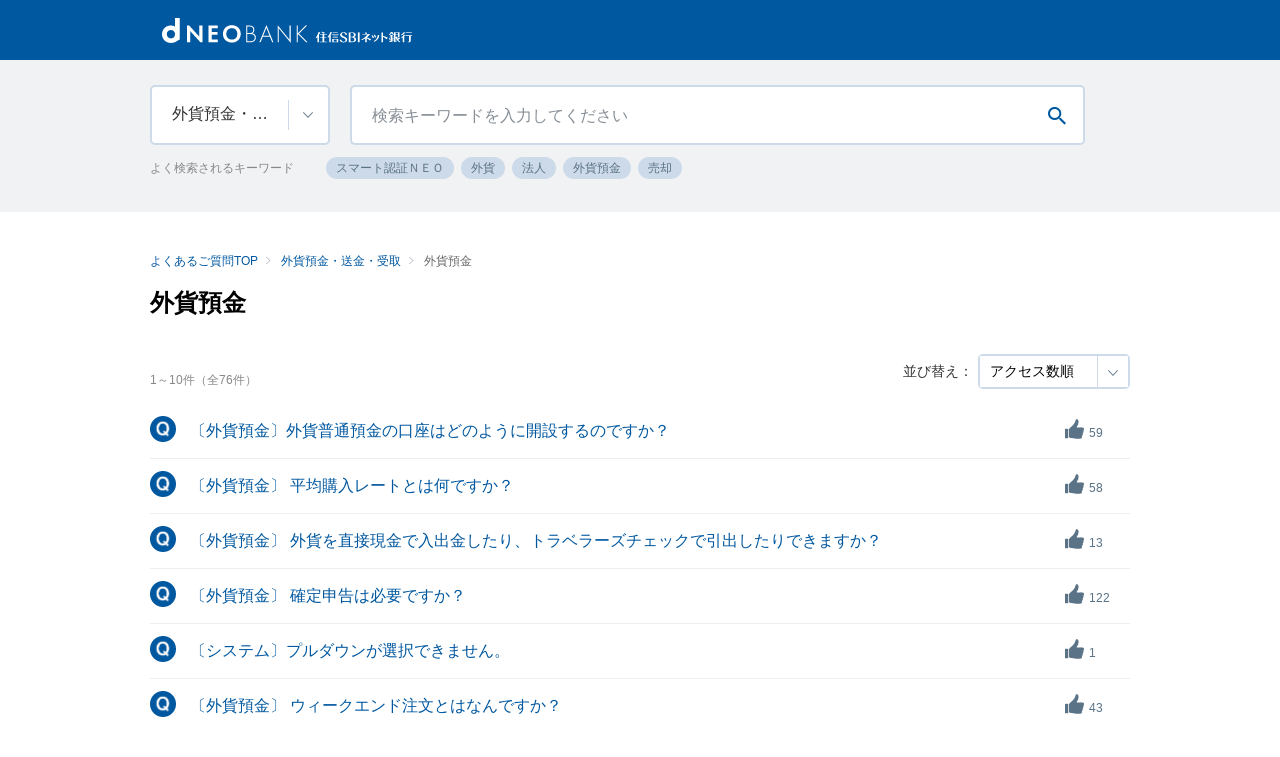

--- FILE ---
content_type: text/html
request_url: https://neo-sec.help.netbk.co.jp/faq_list.html?page=1&category=72
body_size: 11913
content:
<!DOCTYPE html>
<html lang="ja-JP">
<head prefix="og: http://ogp.me/ns# fb: http://ogp.me/ns/fb# article: http://ogp.me/ns/article#">
  <meta charset="UTF-8">

  <meta name="viewport" content="width=device-width, initial-scale=1, shrink-to-fit=no">

  <title>外貨預金 | よくあるご質問TOP | d NEOBANK 住信SBIネット銀行</title>
  <meta name="keywords" content="外貨預金">
  <meta name="description" content="外貨預金について">

  <link rel="canonical" href="https://help.netbk.co.jp/faq_list.html?category=72">

  <meta property="og:title" content="外貨預金 | よくあるご質問TOP | d NEOBANK 住信SBIネット銀行">
  <meta property="og:type" content="article">
  <meta property="og:description" content="外貨預金について">
  <meta property="og:url" content="https://help.netbk.co.jp/faq_list.html?category=72">
  <meta property="og:site_name" content="よくあるご質問TOP | d NEOBANK 住信SBIネット銀行">
  <meta property="og:locale" content="ja_JP">
  <meta property="og:image" content="">

<!-- header_include -->
<!-- ファビコン設置有無は設定依頼書を確認 -->
<link rel="icon" href="favicon.ico" type="image/x-icon">

<!-- クライアントのhead情報が入ります -->

<link href='https://fonts.googleapis.com/css?family=Oswald' rel='stylesheet'>

<!-- vendor css -->
<link href="isfw_assets/lib/font-awesome/css/font-awesome.css" rel="stylesheet">
<link href="isfw_assets/lib/Ionicons/css/ionicons.css" rel="stylesheet">

<link href="isfw_assets/css/isfw.css" rel="stylesheet">
<link href="client_content/i-ask/css/style.css" rel="stylesheet">

<link href="isfw_assets/service/i-ask/css/print.css" rel="stylesheet" media="print">
<noscript><link href="client_content/i-ask/css/noscript.css" rel="stylesheet"></noscript>

<link href="client_content/i-ask/css/change-fontsize_netbk.css" rel="stylesheet">
<!-- /header_include -->


</head>
<body>
  <noscript>
    <p>javascrptの設定を有効にしてご覧ください</p>
  </noscript>
  <div class="isfw_mainpanel">

<!-- header -->
<header class="isfw_header">
  <!-- headerが入ります -->


  <div>
    <h1>
      <div class="isfw_sp">
        <a href="/?page=1"><img src="client_content/user/img/logo_vw.svg" alt="d NEOBANK 住信SBIネット銀行"></a></div>
      <div class="isfw_pc">
        <a href="/?page=1"><img src="client_content/user/img/logo_hw.svg" alt="d NEOBANK 住信SBIネット銀行"></a></div>
    </h1>
  </div>
  <!-- /dummy-header -->
</header>
<!-- / header -->

<div class="isfw_pagebody">

  <!-- head_parts -->
  
<div class="isfw_spmenu">
  <div class="isfw_spmenu-icon" data-toggle="isfw_modal" data-target="#menu-modal">
    <span class="isfw_spmenu-icon-item"><i class="icon ion-ios-search-strong"></i></span>
  </div>

  <div class="isfw_modal fade modal-dialog-top" id="menu-modal" tabindex="-1" aria-hidden="true">
    <div class="modal-dialog">
      <div class="modal-content">
        <div class="modal-header">
          <button type="button" class="close" data-dismiss="isfw_modal">
            <span aria-hidden="true">&times;</span>
          </button>
        </div>
        <div class="modal-body">

          <div class="isfw_sidecontent">
            
<div class="isfw_kwsearch">
  <form action="faq.html?page=1" method="post" name="searchForm_1" class="form-inline" onsubmit="">
    <div class="kwsearch-content">


<div class="sort-filter">


  <div class="kwselect">

    <div class="kwselect_txt is-close">      <div class="kwselect_txt-input">外貨預金・送金・受取</div>    </div>

    <div class="kwselect_modal">
      <div class="kwselect_modal_body">
        
        <div class="list-0">
          <ul>
            <li class="li_0-1">
              <label>

                <input type="radio" name="kwselect" value="" class="input_0-1">

                <em>すべて</em>
              </label>
            </li>
          </ul>
        </div>
        <div class="list-1"><div class="kwselect-title">よくある質問</div><ul><li class="li_1-1"><label><input type="radio" name="kwselect" value="9" class="input_1-1" ><em>口座開設</em></label></li><li class="li_1-2"><label><input type="radio" name="kwselect" value="8" class="input_1-2" ><em>ログイン</em></label></li><li class="li_1-3"><label><input type="radio" name="kwselect" value="10" class="input_1-3" ><em>振込・引き落とし</em></label></li><li class="li_1-4"><label><input type="radio" name="kwselect" value="11" class="input_1-4" ><em>ATM・カード</em></label></li><li class="li_1-5"><label><input type="radio" name="kwselect" value="389" class="input_1-5" ><em>手数料</em></label></li><li class="li_1-6"><label><input type="radio" name="kwselect" value="391" class="input_1-6" ><em>住宅ローン</em></label></li><li class="li_1-7"><label><input type="radio" name="kwselect" value="442" class="input_1-7" ><em>相続に関するお問合せ</em></label></li><li class="li_1-8"><label><input type="radio" name="kwselect" value="404" class="input_1-8" ><em>最近よくある質問</em></label></li></ul></div><div class="list-2"><div class="kwselect-title">商品・サービス</div><ul><li class="li_2-1"><label><input type="radio" name="kwselect" value="12" class="input_2-1" ><em>住宅ローン</em></label></li><li class="li_2-2"><label><input type="radio" name="kwselect" value="13" class="input_2-2" ><em>カードローン・目的ローン等</em></label></li><li class="li_2-3"><label><input type="radio" name="kwselect" value="16" class="input_2-3" ><em>円預金・仕組預金</em></label></li><li class="li_2-4"><label><input type="radio" name="kwselect" value="17" class="input_2-4" checked = 'checked'><em>外貨預金・送金・受取</em></label></li><li class="li_2-5"><label><input type="radio" name="kwselect" value="22" class="input_2-5" ><em>FX・公営競技・スポーツくじ・純金積立</em></label></li><li class="li_2-6"><label><input type="radio" name="kwselect" value="20" class="input_2-6" ><em>デビットカードでのお取引</em></label></li><li class="li_2-7"><label><input type="radio" name="kwselect" value="21" class="input_2-7" ><em>クレジットカードでのお取引</em></label></li></ul></div><div class="list-3"><div class="kwselect-title">その他</div><ul><li class="li_3-1"><label><input type="radio" name="kwselect" value="18" class="input_3-1" ><em>各種お手続き（変更・解約）</em></label></li><li class="li_3-2"><label><input type="radio" name="kwselect" value="19" class="input_3-2" ><em>お取引内容・ポイント・ランク</em></label></li><li class="li_3-3"><label><input type="radio" name="kwselect" value="23" class="input_3-3" ><em>NEOBANK</em></label></li><li class="li_3-4"><label><input type="radio" name="kwselect" value="24" class="input_3-4" ><em>アプリ・ツール</em></label></li><li class="li_3-5"><label><input type="radio" name="kwselect" value="25" class="input_3-5" ><em>システム・セキュリティ</em></label></li><li class="li_3-6"><label><input type="radio" name="kwselect" value="26" class="input_3-6" ><em>その他</em></label></li><li class="li_3-7"><label><input type="radio" name="kwselect" value="334" class="input_3-7" ><em>広告表示サービス</em></label></li></ul></div>
        
      </div>

    </div>
  </div>

</div>

      <div class="kwsearch-form form-group">
        <input name="key" type="text" value="" class="form-control SearchAssist" placeholder="検索キーワードを入力してください">
        <span class="isfw_btn"><input type="submit" name="btn" onclick="return checkMainSearch_2('searchForm_1', 'key');" class="btn-item"></span>
      </div>
    </div>

    <div class="kwsearch-frequently">
      <div class="isfw_ttlh3"><h3 class="ttl-item">よく検索されるキーワード</h3></div>

      <div class="kwsearch-frequently-content">
        <ul class="kwsearch-frequently-list">
          <li class="frequently-item"><a href="faq.html?page=1&amp;key=%E3%82%B9%E3%83%9E%E3%83%BC%E3%83%88%E8%AA%8D%E8%A8%BC%EF%BC%AE%EF%BC%A5%EF%BC%AF&amp;kwselect=17"><span class="link-item">スマート認証ＮＥＯ</span></a></li>
<li class="frequently-item"><a href="faq.html?page=1&amp;key=%E5%A4%96%E8%B2%A8&amp;kwselect=17"><span class="link-item">外貨</span></a></li>
<li class="frequently-item"><a href="faq.html?page=1&amp;key=%E6%B3%95%E4%BA%BA&amp;kwselect=17"><span class="link-item">法人</span></a></li>
<li class="frequently-item"><a href="faq.html?page=1&amp;key=%E5%A4%96%E8%B2%A8%E9%A0%90%E9%87%91&amp;kwselect=17"><span class="link-item">外貨預金</span></a></li>
<li class="frequently-item"><a href="faq.html?page=1&amp;key=%E5%A3%B2%E5%8D%B4&amp;kwselect=17"><span class="link-item">売却</span></a></li>

        </ul>
      </div>
      <!-- /.frequently-content -->

    </div>
    <!-- /.frequently -->

  </form>

</div>
<!-- /.kwsearch -->


<!-- catsearch -->
<div class="isfw_catsearch isfw_catsearch_modal">
  <div class="isfw_ttlh2"><h2 class="ttl-item">カテゴリから探す</h2></div>
    <div class="isfw_ttlh3"><h3 class="ttl-item">よくある質問</h3></div><div class="catsearch-content catsearch-content-icon"><ul class="cat1st">
<li class="cat-item" style="list-style-type:none;"><div class="cat-item-inner"><a href="faq_list.html?page=1&amp;category=9"><div class="cat-item-icon"><img src="./dispImage.php?id=2" alt="icon_02.svg"></div>
<div class="cat-item-txt"><span class="link-item">口座開設</span></div></a><span class="cat-open"></span></div>
<ul class="cat2nd">
<li class="cat-item" style="list-style-type:none;"><div class="cat-item-inner"><a href="faq_list.html?page=1&amp;category=32"><div class="cat-item-txt"><span class="link-item">スマホで本人確認</span></div></a></div></li>
<li class="cat-item" style="list-style-type:none;"><div class="cat-item-inner"><a href="faq_list.html?page=1&amp;category=33"><div class="cat-item-txt"><span class="link-item">カード受取時に本人確認</span></div></a></div></li>
<li class="cat-item" style="list-style-type:none;"><div class="cat-item-inner"><a href="faq_list.html?page=1&amp;category=34"><div class="cat-item-txt"><span class="link-item">郵送で口座開設</span></div></a></div></li>
<li class="cat-item" style="list-style-type:none;"><div class="cat-item-inner"><a href="faq_list.html?page=1&amp;category=35"><div class="cat-item-txt"><span class="link-item">SBI証券から口座開設</span></div></a></div></li>
<li class="cat-item" style="list-style-type:none;"><div class="cat-item-inner"><a href="faq_list.html?page=1&amp;category=36"><div class="cat-item-txt"><span class="link-item">カードが受け取れなかった場合</span></div></a></div></li>
<li class="cat-item" style="list-style-type:none;"><div class="cat-item-inner"><a href="faq_list.html?page=1&amp;category=37"><div class="cat-item-txt"><span class="link-item">口座開設時の本人確認について</span></div></a></div></li>
<li class="cat-item" style="list-style-type:none;"><div class="cat-item-inner"><a href="faq_list.html?page=1&amp;category=38"><div class="cat-item-txt"><span class="link-item">法人のお客様</span></div></a></div></li>
<li class="cat-item" style="list-style-type:none;"><div class="cat-item-inner"><a href="faq_list.html?page=1&amp;category=39"><div class="cat-item-txt"><span class="link-item">その他口座開設についてのご質問</span></div></a></div></li>
<li class="cat-item" style="list-style-type:none;"><div class="cat-item-inner"><a href="faq_list.html?page=1&amp;category=350"><div class="cat-item-txt"><span class="link-item">15歳未満のお子さまの口座</span></div></a></div></li>
<li class="cat-item" style="list-style-type:none;"><div class="cat-item-inner"><a href="faq_list.html?page=1&amp;category=403"><div class="cat-item-txt"><span class="link-item">マイナンバーカード読み取り</span></div></a></div></li>
<li class="cat-item" style="list-style-type:none;"><div class="cat-item-inner"><a href="faq_list.html?page=1&amp;category=490"><div class="cat-item-txt"><span class="link-item">ICチップ読み取り</span></div></a></div></li>
</ul>
</li>
<li class="cat-item" style="list-style-type:none;"><div class="cat-item-inner"><a href="faq_list.html?page=1&amp;category=8"><div class="cat-item-icon"><img src="./dispImage.php?id=1" alt="icon_01.svg"></div>
<div class="cat-item-txt"><span class="link-item">ログイン</span></div></a><span class="cat-open"></span></div>
<ul class="cat2nd">
<li class="cat-item" style="list-style-type:none;"><div class="cat-item-inner"><a href="faq_list.html?page=1&amp;category=28"><div class="cat-item-txt"><span class="link-item">ログイントラブル・エラー</span></div></a></div></li>
<li class="cat-item" style="list-style-type:none;"><div class="cat-item-inner"><a href="faq_list.html?page=1&amp;category=29"><div class="cat-item-txt"><span class="link-item">ユーザーネーム・パスワード</span></div></a></div></li>
<li class="cat-item" style="list-style-type:none;"><div class="cat-item-inner"><a href="faq_list.html?page=1&amp;category=30"><div class="cat-item-txt"><span class="link-item">スマート認証NEO</span></div></a></div></li>
<li class="cat-item" style="list-style-type:none;"><div class="cat-item-inner"><a href="faq_list.html?page=1&amp;category=31"><div class="cat-item-txt"><span class="link-item">その他ログインに関するQ&amp;A</span></div></a></div></li>
</ul>
</li>
<li class="cat-item" style="list-style-type:none;"><div class="cat-item-inner"><a href="faq_list.html?page=1&amp;category=10"><div class="cat-item-icon"><img src="./dispImage.php?id=3" alt="icon_03.svg"></div>
<div class="cat-item-txt"><span class="link-item">振込・引き落とし</span></div></a><span class="cat-open"></span></div>
<ul class="cat2nd">
<li class="cat-item" style="list-style-type:none;"><div class="cat-item-inner"><a href="faq_list.html?page=1&amp;category=40"><div class="cat-item-txt"><span class="link-item">振込・振替の操作方法</span></div></a></div></li>
<li class="cat-item" style="list-style-type:none;"><div class="cat-item-inner"><a href="faq_list.html?page=1&amp;category=41"><div class="cat-item-txt"><span class="link-item">振込後にお困りの方</span></div></a></div></li>
<li class="cat-item" style="list-style-type:none;"><div class="cat-item-inner"><a href="faq_list.html?page=1&amp;category=42"><div class="cat-item-txt"><span class="link-item">振込限度額・振込手数料</span></div></a></div></li>
<li class="cat-item" style="list-style-type:none;"><div class="cat-item-inner"><a href="faq_list.html?page=1&amp;category=43"><div class="cat-item-txt"><span class="link-item">定額自動入金・定額自動振込</span></div></a></div></li>
<li class="cat-item" style="list-style-type:none;"><div class="cat-item-inner"><a href="faq_list.html?page=1&amp;category=44"><div class="cat-item-txt"><span class="link-item">口座振替（銀行引き落とし）</span></div></a></div></li>
<li class="cat-item" style="list-style-type:none;"><div class="cat-item-inner"><a href="faq_list.html?page=1&amp;category=45"><div class="cat-item-txt"><span class="link-item">即時決済サービス</span></div></a></div></li>
<li class="cat-item" style="list-style-type:none;"><div class="cat-item-inner"><a href="faq_list.html?page=1&amp;category=46"><div class="cat-item-txt"><span class="link-item">スマホ決済サービス</span></div></a></div></li>
<li class="cat-item" style="list-style-type:none;"><div class="cat-item-inner"><a href="faq_list.html?page=1&amp;category=47"><div class="cat-item-txt"><span class="link-item">その他振込・引き落としについてのご質問</span></div></a></div></li>
<li class="cat-item" style="list-style-type:none;"><div class="cat-item-inner"><a href="faq_list.html?page=1&amp;category=288"><div class="cat-item-txt"><span class="link-item">定額自動振替サービス</span></div></a></div></li>
<li class="cat-item" style="list-style-type:none;"><div class="cat-item-inner"><a href="faq_list.html?page=1&amp;category=422"><div class="cat-item-txt"><span class="link-item">Pay-easy（ペイジー）</span></div></a></div></li>
<li class="cat-item" style="list-style-type:none;"><div class="cat-item-inner"><a href="faq_list.html?page=1&amp;category=445"><div class="cat-item-txt"><span class="link-item">ことら送金</span></div></a></div></li>
</ul>
</li>
<li class="cat-item" style="list-style-type:none;"><div class="cat-item-inner"><a href="faq_list.html?page=1&amp;category=11"><div class="cat-item-icon"><img src="./dispImage.php?id=4" alt="icon_04.svg"></div>
<div class="cat-item-txt"><span class="link-item">ATM・カード</span></div></a><span class="cat-open"></span></div>
<ul class="cat2nd">
<li class="cat-item" style="list-style-type:none;"><div class="cat-item-inner"><a href="faq_list.html?page=1&amp;category=48"><div class="cat-item-txt"><span class="link-item">紛失・盗難・再発行について</span></div></a></div></li>
<li class="cat-item" style="list-style-type:none;"><div class="cat-item-inner"><a href="faq_list.html?page=1&amp;category=49"><div class="cat-item-txt"><span class="link-item">カード不良で使用できない方</span></div></a></div></li>
<li class="cat-item" style="list-style-type:none;"><div class="cat-item-inner"><a href="faq_list.html?page=1&amp;category=50"><div class="cat-item-txt"><span class="link-item">ATMのご利用方法・手数料について</span></div></a></div></li>
<li class="cat-item" style="list-style-type:none;"><div class="cat-item-inner"><a href="faq_list.html?page=1&amp;category=51"><div class="cat-item-txt"><span class="link-item">暗証番号がわからない方</span></div></a></div></li>
<li class="cat-item" style="list-style-type:none;"><div class="cat-item-inner"><a href="faq_list.html?page=1&amp;category=52"><div class="cat-item-txt"><span class="link-item">その他ATMでの取引・カードについてのご質問</span></div></a></div></li>
<li class="cat-item" style="list-style-type:none;"><div class="cat-item-inner"><a href="faq_list.html?page=1&amp;category=292"><div class="cat-item-txt"><span class="link-item">アプリでATMについて</span></div></a></div></li>
</ul>
</li>
<li class="cat-item" style="list-style-type:none;"><div class="cat-item-inner"><a href="faq_list.html?page=1&amp;category=389"><div class="cat-item-icon"><img src="./dispImage.php?id=24" alt="手数料.svg"></div>
<div class="cat-item-txt"><span class="link-item">手数料</span></div></a><span class="cat-open"></span></div>
<ul class="cat2nd">
<li class="cat-item" style="list-style-type:none;"><div class="cat-item-inner"><a href="faq_list.html?page=1&amp;category=392"><div class="cat-item-txt"><span class="link-item">振込手数料</span></div></a></div></li>
<li class="cat-item" style="list-style-type:none;"><div class="cat-item-inner"><a href="faq_list.html?page=1&amp;category=393"><div class="cat-item-txt"><span class="link-item">ATM手数料</span></div></a></div></li>
<li class="cat-item" style="list-style-type:none;"><div class="cat-item-inner"><a href="faq_list.html?page=1&amp;category=399"><div class="cat-item-txt"><span class="link-item">ローン</span></div></a></div></li>
<li class="cat-item" style="list-style-type:none;"><div class="cat-item-inner"><a href="faq_list.html?page=1&amp;category=400"><div class="cat-item-txt"><span class="link-item">法人ビジネスサービス</span></div></a></div></li>
<li class="cat-item" style="list-style-type:none;"><div class="cat-item-inner"><a href="faq_list.html?page=1&amp;category=401"><div class="cat-item-txt"><span class="link-item">外貨</span></div></a></div></li>
<li class="cat-item" style="list-style-type:none;"><div class="cat-item-inner"><a href="faq_list.html?page=1&amp;category=402"><div class="cat-item-txt"><span class="link-item">その他</span></div></a></div></li>
</ul>
</li>
<li class="cat-item" style="list-style-type:none;"><div class="cat-item-inner"><a href="faq_list.html?page=1&amp;category=391"><div class="cat-item-icon"><img src="./dispImage.php?id=25" alt="住宅ローン.svg"></div>
<div class="cat-item-txt"><span class="link-item">住宅ローン</span></div></a></div></li>
<li class="cat-item" style="list-style-type:none;"><div class="cat-item-inner"><a href="faq_list.html?page=1&amp;category=442"><div class="cat-item-icon"><img src="./dispImage.php?id=14" alt="icon_14.svg"></div>
<div class="cat-item-txt"><span class="link-item">相続に関するお問合せ</span></div></a></div></li>
<li class="cat-item" style="list-style-type:none;"><div class="cat-item-inner"><a href="faq_list.html?page=1&amp;category=404"><div class="cat-item-txt"><span class="link-item">最近よくある質問</span></div></a><span class="cat-open"></span></div>
<ul class="cat2nd">
<li class="cat-item" style="list-style-type:none;"><div class="cat-item-inner"><a href="faq_list.html?page=1&amp;category=412"><div class="cat-item-txt"><span class="link-item">ログイン関連の問合せ</span></div></a></div></li>
<li class="cat-item" style="list-style-type:none;"><div class="cat-item-inner"><a href="faq_list.html?page=1&amp;category=413"><div class="cat-item-txt"><span class="link-item">振込関連の問合せ</span></div></a></div></li>
<li class="cat-item" style="list-style-type:none;"><div class="cat-item-inner"><a href="faq_list.html?page=1&amp;category=414"><div class="cat-item-txt"><span class="link-item">手続き関連の問合せ</span></div></a></div></li>
<li class="cat-item" style="list-style-type:none;"><div class="cat-item-inner"><a href="faq_list.html?page=1&amp;category=415"><div class="cat-item-txt"><span class="link-item">住宅ローン関連の問合せ</span></div></a></div></li>
<li class="cat-item" style="list-style-type:none;"><div class="cat-item-inner"><a href="faq_list.html?page=1&amp;category=416"><div class="cat-item-txt"><span class="link-item">証券関連の問合せ</span></div></a></div></li>
<li class="cat-item" style="list-style-type:none;"><div class="cat-item-inner"><a href="faq_list.html?page=1&amp;category=417"><div class="cat-item-txt"><span class="link-item">デビット関連の問合せ</span></div></a></div></li>
<li class="cat-item" style="list-style-type:none;"><div class="cat-item-inner"><a href="faq_list.html?page=1&amp;category=418"><div class="cat-item-txt"><span class="link-item">その他の問合せ</span></div></a></div></li>
</div>
<div class="isfw_ttlh3"><h3 class="ttl-item">商品・サービス</h3></div><div class="catsearch-content catsearch-content-icon"><ul class="cat1st">
<li class="cat-item" style="list-style-type:none;"><div class="cat-item-inner"><a href="faq_list.html?page=1&amp;category=12"><div class="cat-item-icon"><img src="./dispImage.php?id=6" alt="icon_06.svg"></div>
<div class="cat-item-txt"><span class="link-item">住宅ローン</span></div></a><span class="cat-open"></span></div>
<ul class="cat2nd">
<li class="cat-item" style="list-style-type:none;"><div class="cat-item-inner"><a href="faq_list.html?page=1&amp;category=423"><div class="cat-item-txt"><span class="link-item">住宅ローン基本情報</span></div></a></div></li>
<li class="cat-item" style="list-style-type:none;"><div class="cat-item-inner"><a href="faq_list.html?page=1&amp;category=426"><div class="cat-item-txt"><span class="link-item">借入前のかた</span></div></a><span class="cat-open"></span></div>
<ul class="cat3rd">
<li class="cat-item" style="list-style-type:none;"><div class="cat-item-inner"><a href="faq_list.html?page=1&amp;category=162"><div class="cat-item-txt"><span class="link-item">申込み・審査</span></div></a></div></li>
<li class="cat-item" style="list-style-type:none;"><div class="cat-item-inner"><a href="faq_list.html?page=1&amp;category=430"><div class="cat-item-txt"><span class="link-item">金利</span></div></a></div></li>
<li class="cat-item" style="list-style-type:none;"><div class="cat-item-inner"><a href="faq_list.html?page=1&amp;category=431"><div class="cat-item-txt"><span class="link-item">団体信用生命保険</span></div></a></div></li>
<li class="cat-item" style="list-style-type:none;"><div class="cat-item-inner"><a href="faq_list.html?page=1&amp;category=163"><div class="cat-item-txt"><span class="link-item">審査後・契約</span></div></a></div></li>
<li class="cat-item" style="list-style-type:none;"><div class="cat-item-inner"><a href="faq_list.html?page=1&amp;category=164"><div class="cat-item-txt"><span class="link-item">ご利用いただけるかた</span></div></a></div></li>
<li class="cat-item" style="list-style-type:none;"><div class="cat-item-inner"><a href="faq_list.html?page=1&amp;category=165"><div class="cat-item-txt"><span class="link-item">借入条件</span></div></a></div></li>
<li class="cat-item" style="list-style-type:none;"><div class="cat-item-inner"><a href="faq_list.html?page=1&amp;category=166"><div class="cat-item-txt"><span class="link-item">融資対象（物件・敷地）</span></div></a></div></li>
<li class="cat-item" style="list-style-type:none;"><div class="cat-item-inner"><a href="faq_list.html?page=1&amp;category=167"><div class="cat-item-txt"><span class="link-item">必要書類</span></div></a></div></li>
<li class="cat-item" style="list-style-type:none;"><div class="cat-item-inner"><a href="faq_list.html?page=1&amp;category=168"><div class="cat-item-txt"><span class="link-item">諸費用</span></div></a></div></li>
<li class="cat-item" style="list-style-type:none;"><div class="cat-item-inner"><a href="faq_list.html?page=1&amp;category=172"><div class="cat-item-txt"><span class="link-item">ミックス・ローン</span></div></a></div></li>
<li class="cat-item" style="list-style-type:none;"><div class="cat-item-inner"><a href="faq_list.html?page=1&amp;category=429"><div class="cat-item-txt"><span class="link-item">ペアローン</span></div></a></div></li>
<li class="cat-item" style="list-style-type:none;"><div class="cat-item-inner"><a href="faq_list.html?page=1&amp;category=328"><div class="cat-item-txt"><span class="link-item">保証会社</span></div></a></div></li>
<li class="cat-item" style="list-style-type:none;"><div class="cat-item-inner"><a href="faq_list.html?page=1&amp;category=180"><div class="cat-item-txt"><span class="link-item">その他</span></div></a></div></li>
</ul>
</li>
<li class="cat-item" style="list-style-type:none;"><div class="cat-item-inner"><a href="faq_list.html?page=1&amp;category=427"><div class="cat-item-txt"><span class="link-item">借入後（融資実行後）のかた</span></div></a><span class="cat-open"></span></div>
<ul class="cat3rd">
<li class="cat-item" style="list-style-type:none;"><div class="cat-item-inner"><a href="faq_list.html?page=1&amp;category=175"><div class="cat-item-txt"><span class="link-item">契約内容照会</span></div></a></div></li>
<li class="cat-item" style="list-style-type:none;"><div class="cat-item-inner"><a href="faq_list.html?page=1&amp;category=433"><div class="cat-item-txt"><span class="link-item">団体信用生命保険</span></div></a></div></li>
<li class="cat-item" style="list-style-type:none;"><div class="cat-item-inner"><a href="faq_list.html?page=1&amp;category=176"><div class="cat-item-txt"><span class="link-item">金利切替</span></div></a></div></li>
<li class="cat-item" style="list-style-type:none;"><div class="cat-item-inner"><a href="faq_list.html?page=1&amp;category=179"><div class="cat-item-txt"><span class="link-item">年末残高証明書</span></div></a></div></li>
<li class="cat-item" style="list-style-type:none;"><div class="cat-item-inner"><a href="faq_list.html?page=1&amp;category=177"><div class="cat-item-txt"><span class="link-item">繰上返済</span></div></a></div></li>
<li class="cat-item" style="list-style-type:none;"><div class="cat-item-inner"><a href="faq_list.html?page=1&amp;category=178"><div class="cat-item-txt"><span class="link-item">返済</span></div></a></div></li>
<li class="cat-item" style="list-style-type:none;"><div class="cat-item-inner"><a href="faq_list.html?page=1&amp;category=434"><div class="cat-item-txt"><span class="link-item">証明書等発行</span></div></a></div></li>
<li class="cat-item" style="list-style-type:none;"><div class="cat-item-inner"><a href="faq_list.html?page=1&amp;category=435"><div class="cat-item-txt"><span class="link-item">その他</span></div></a></div></li>
<li class="cat-item" style="list-style-type:none;"><div class="cat-item-inner"><a href="faq_list.html?page=1&amp;category=453"><div class="cat-item-txt"><span class="link-item">年末残高調書（マイナポータル連携）</span></div></a></div></li>
</ul>
</li>
<li class="cat-item" style="list-style-type:none;"><div class="cat-item-inner"><a href="faq_list.html?page=1&amp;category=424"><div class="cat-item-txt"><span class="link-item">金利</span></div></a></div></li>
<li class="cat-item" style="list-style-type:none;"><div class="cat-item-inner"><a href="faq_list.html?page=1&amp;category=169"><div class="cat-item-txt"><span class="link-item">団体信用生命保険</span></div></a></div></li>
<li class="cat-item" style="list-style-type:none;"><div class="cat-item-inner"><a href="faq_list.html?page=1&amp;category=171"><div class="cat-item-txt"><span class="link-item">借換え</span></div></a></div></li>
<li class="cat-item" style="list-style-type:none;"><div class="cat-item-inner"><a href="faq_list.html?page=1&amp;category=305"><div class="cat-item-txt"><span class="link-item">土地先行プラン（２回に分けて融資）</span></div></a></div></li>
<li class="cat-item" style="list-style-type:none;"><div class="cat-item-inner"><a href="faq_list.html?page=1&amp;category=56"><div class="cat-item-txt"><span class="link-item">フラット３５</span></div></a><span class="cat-open"></span></div>
<ul class="cat3rd">
<li class="cat-item" style="list-style-type:none;"><div class="cat-item-inner"><a href="faq_list.html?page=1&amp;category=181"><div class="cat-item-txt"><span class="link-item">申込み</span></div></a></div></li>
<li class="cat-item" style="list-style-type:none;"><div class="cat-item-inner"><a href="faq_list.html?page=1&amp;category=182"><div class="cat-item-txt"><span class="link-item">ご契約</span></div></a></div></li>
<li class="cat-item" style="list-style-type:none;"><div class="cat-item-inner"><a href="faq_list.html?page=1&amp;category=183"><div class="cat-item-txt"><span class="link-item">ご利用いただけるかた</span></div></a></div></li>
<li class="cat-item" style="list-style-type:none;"><div class="cat-item-inner"><a href="faq_list.html?page=1&amp;category=184"><div class="cat-item-txt"><span class="link-item">貸出条件</span></div></a></div></li>
<li class="cat-item" style="list-style-type:none;"><div class="cat-item-inner"><a href="faq_list.html?page=1&amp;category=185"><div class="cat-item-txt"><span class="link-item">融資対象（物件・敷地）</span></div></a></div></li>
<li class="cat-item" style="list-style-type:none;"><div class="cat-item-inner"><a href="faq_list.html?page=1&amp;category=186"><div class="cat-item-txt"><span class="link-item">必要書類</span></div></a></div></li>
<li class="cat-item" style="list-style-type:none;"><div class="cat-item-inner"><a href="faq_list.html?page=1&amp;category=187"><div class="cat-item-txt"><span class="link-item">諸費用</span></div></a></div></li>
<li class="cat-item" style="list-style-type:none;"><div class="cat-item-inner"><a href="faq_list.html?page=1&amp;category=188"><div class="cat-item-txt"><span class="link-item">就業不能保障（8疾病/全疾病）</span></div></a></div></li>
<li class="cat-item" style="list-style-type:none;"><div class="cat-item-inner"><a href="faq_list.html?page=1&amp;category=189"><div class="cat-item-txt"><span class="link-item">団体信用生命保険</span></div></a></div></li>
<li class="cat-item" style="list-style-type:none;"><div class="cat-item-inner"><a href="faq_list.html?page=1&amp;category=170"><div class="cat-item-txt"><span class="link-item">住宅融資保険</span></div></a></div></li>
<li class="cat-item" style="list-style-type:none;"><div class="cat-item-inner"><a href="faq_list.html?page=1&amp;category=190"><div class="cat-item-txt"><span class="link-item">借換え</span></div></a></div></li>
<li class="cat-item" style="list-style-type:none;"><div class="cat-item-inner"><a href="faq_list.html?page=1&amp;category=191"><div class="cat-item-txt"><span class="link-item">繰上返済</span></div></a></div></li>
<li class="cat-item" style="list-style-type:none;"><div class="cat-item-inner"><a href="faq_list.html?page=1&amp;category=192"><div class="cat-item-txt"><span class="link-item">返済</span></div></a></div></li>
<li class="cat-item" style="list-style-type:none;"><div class="cat-item-inner"><a href="faq_list.html?page=1&amp;category=193"><div class="cat-item-txt"><span class="link-item">住宅ローン控除</span></div></a></div></li>
<li class="cat-item" style="list-style-type:none;"><div class="cat-item-inner"><a href="faq_list.html?page=1&amp;category=194"><div class="cat-item-txt"><span class="link-item">その他</span></div></a></div></li>
<li class="cat-item" style="list-style-type:none;"><div class="cat-item-inner"><a href="faq_list.html?page=1&amp;category=195"><div class="cat-item-txt"><span class="link-item">金利切替</span></div></a></div></li>
<li class="cat-item" style="list-style-type:none;"><div class="cat-item-inner"><a href="faq_list.html?page=1&amp;category=196"><div class="cat-item-txt"><span class="link-item">契約内容照会</span></div></a></div></li>
<li class="cat-item" style="list-style-type:none;"><div class="cat-item-inner"><a href="faq_list.html?page=1&amp;category=197"><div class="cat-item-txt"><span class="link-item">シミュレーション</span></div></a></div></li>
<li class="cat-item" style="list-style-type:none;"><div class="cat-item-inner"><a href="faq_list.html?page=1&amp;category=198"><div class="cat-item-txt"><span class="link-item">正式審査前</span></div></a></div></li>
<li class="cat-item" style="list-style-type:none;"><div class="cat-item-inner"><a href="faq_list.html?page=1&amp;category=498"><div class="cat-item-txt"><span class="link-item">新しいフォルダ</span></div></a></div></li>
</ul>
</li>
<li class="cat-item" style="list-style-type:none;"><div class="cat-item-inner"><a href="faq_list.html?page=1&amp;category=499"><div class="cat-item-txt"><span class="link-item">ドコモ</span></div></a></div></li>
<li class="cat-item" style="list-style-type:none;"><div class="cat-item-inner"><a href="faq_list.html?page=1&amp;category=54"><div class="cat-item-txt"><span class="link-item">ネット専用住宅ローン（新規受付終了）</span></div></a><span class="cat-open"></span></div>
<ul class="cat3rd">
<li class="cat-item" style="list-style-type:none;"><div class="cat-item-inner"><a href="faq_list.html?page=1&amp;category=152"><div class="cat-item-txt"><span class="link-item">団体信用生命保険</span></div></a></div></li>
<li class="cat-item" style="list-style-type:none;"><div class="cat-item-inner"><a href="faq_list.html?page=1&amp;category=157"><div class="cat-item-txt"><span class="link-item">契約内容照会</span></div></a></div></li>
<li class="cat-item" style="list-style-type:none;"><div class="cat-item-inner"><a href="faq_list.html?page=1&amp;category=158"><div class="cat-item-txt"><span class="link-item">金利切替</span></div></a></div></li>
<li class="cat-item" style="list-style-type:none;"><div class="cat-item-inner"><a href="faq_list.html?page=1&amp;category=159"><div class="cat-item-txt"><span class="link-item">繰上返済</span></div></a></div></li>
<li class="cat-item" style="list-style-type:none;"><div class="cat-item-inner"><a href="faq_list.html?page=1&amp;category=160"><div class="cat-item-txt"><span class="link-item">返済</span></div></a></div></li>
<li class="cat-item" style="list-style-type:none;"><div class="cat-item-inner"><a href="faq_list.html?page=1&amp;category=161"><div class="cat-item-txt"><span class="link-item">住宅ローン控除</span></div></a></div></li>
</ul>
</li>
</ul>
</li>
<li class="cat-item" style="list-style-type:none;"><div class="cat-item-inner"><a href="faq_list.html?page=1&amp;category=13"><div class="cat-item-icon"><img src="./dispImage.php?id=7" alt="icon_07.svg"></div>
<div class="cat-item-txt"><span class="link-item">カードローン・目的ローン等</span></div></a><span class="cat-open"></span></div>
<ul class="cat2nd">
<li class="cat-item" style="list-style-type:none;"><div class="cat-item-inner"><a href="faq_list.html?page=1&amp;category=57"><div class="cat-item-txt"><span class="link-item">カードローン</span></div></a><span class="cat-open"></span></div>
<ul class="cat3rd">
<li class="cat-item" style="list-style-type:none;"><div class="cat-item-inner"><a href="faq_list.html?page=1&amp;category=199"><div class="cat-item-txt"><span class="link-item">申込み</span></div></a></div></li>
<li class="cat-item" style="list-style-type:none;"><div class="cat-item-inner"><a href="faq_list.html?page=1&amp;category=200"><div class="cat-item-txt"><span class="link-item">審査</span></div></a></div></li>
<li class="cat-item" style="list-style-type:none;"><div class="cat-item-inner"><a href="faq_list.html?page=1&amp;category=201"><div class="cat-item-txt"><span class="link-item">利用限度額</span></div></a></div></li>
<li class="cat-item" style="list-style-type:none;"><div class="cat-item-inner"><a href="faq_list.html?page=1&amp;category=202"><div class="cat-item-txt"><span class="link-item">借入れ</span></div></a></div></li>
<li class="cat-item" style="list-style-type:none;"><div class="cat-item-inner"><a href="faq_list.html?page=1&amp;category=203"><div class="cat-item-txt"><span class="link-item">返済</span></div></a></div></li>
<li class="cat-item" style="list-style-type:none;"><div class="cat-item-inner"><a href="faq_list.html?page=1&amp;category=204"><div class="cat-item-txt"><span class="link-item">サービス内容</span></div></a></div></li>
<li class="cat-item" style="list-style-type:none;"><div class="cat-item-inner"><a href="faq_list.html?page=1&amp;category=205"><div class="cat-item-txt"><span class="link-item">商品切替</span></div></a></div></li>
<li class="cat-item" style="list-style-type:none;"><div class="cat-item-inner"><a href="faq_list.html?page=1&amp;category=206"><div class="cat-item-txt"><span class="link-item">WEBアップロード</span></div></a></div></li>
</ul>
</li>
<li class="cat-item" style="list-style-type:none;"><div class="cat-item-inner"><a href="faq_list.html?page=1&amp;category=58"><div class="cat-item-txt"><span class="link-item">目的ローン</span></div></a><span class="cat-open"></span></div>
<ul class="cat3rd">
<li class="cat-item" style="list-style-type:none;"><div class="cat-item-inner"><a href="faq_list.html?page=1&amp;category=207"><div class="cat-item-txt"><span class="link-item">商品内容</span></div></a></div></li>
<li class="cat-item" style="list-style-type:none;"><div class="cat-item-inner"><a href="faq_list.html?page=1&amp;category=208"><div class="cat-item-txt"><span class="link-item">申込み・審査</span></div></a></div></li>
<li class="cat-item" style="list-style-type:none;"><div class="cat-item-inner"><a href="faq_list.html?page=1&amp;category=209"><div class="cat-item-txt"><span class="link-item">契約・借入れ</span></div></a></div></li>
<li class="cat-item" style="list-style-type:none;"><div class="cat-item-inner"><a href="faq_list.html?page=1&amp;category=210"><div class="cat-item-txt"><span class="link-item">契約内容照会</span></div></a></div></li>
<li class="cat-item" style="list-style-type:none;"><div class="cat-item-inner"><a href="faq_list.html?page=1&amp;category=211"><div class="cat-item-txt"><span class="link-item">約定返済・繰上返済</span></div></a></div></li>
<li class="cat-item" style="list-style-type:none;"><div class="cat-item-inner"><a href="faq_list.html?page=1&amp;category=212"><div class="cat-item-txt"><span class="link-item">WEBアップロード</span></div></a></div></li>
</ul>
</li>
<li class="cat-item" style="list-style-type:none;"><div class="cat-item-inner"><a href="faq_list.html?page=1&amp;category=59"><div class="cat-item-txt"><span class="link-item">不動産担保ローン</span></div></a><span class="cat-open"></span></div>
<ul class="cat3rd">
<li class="cat-item" style="list-style-type:none;"><div class="cat-item-inner"><a href="faq_list.html?page=1&amp;category=213"><div class="cat-item-txt"><span class="link-item">融資対象</span></div></a></div></li>
<li class="cat-item" style="list-style-type:none;"><div class="cat-item-inner"><a href="faq_list.html?page=1&amp;category=214"><div class="cat-item-txt"><span class="link-item">ご利用いただけるかた</span></div></a></div></li>
<li class="cat-item" style="list-style-type:none;"><div class="cat-item-inner"><a href="faq_list.html?page=1&amp;category=215"><div class="cat-item-txt"><span class="link-item">申込み</span></div></a></div></li>
<li class="cat-item" style="list-style-type:none;"><div class="cat-item-inner"><a href="faq_list.html?page=1&amp;category=216"><div class="cat-item-txt"><span class="link-item">返済</span></div></a></div></li>
<li class="cat-item" style="list-style-type:none;"><div class="cat-item-inner"><a href="faq_list.html?page=1&amp;category=217"><div class="cat-item-txt"><span class="link-item">繰上返済</span></div></a></div></li>
<li class="cat-item" style="list-style-type:none;"><div class="cat-item-inner"><a href="faq_list.html?page=1&amp;category=218"><div class="cat-item-txt"><span class="link-item">手数料等</span></div></a></div></li>
</ul>
</li>
</ul>
</li>
<li class="cat-item" style="list-style-type:none;"><div class="cat-item-inner"><a href="faq_list.html?page=1&amp;category=16"><div class="cat-item-icon"><img src="./dispImage.php?id=8" alt="icon_08.svg"></div>
<div class="cat-item-txt"><span class="link-item">円預金・仕組預金</span></div></a><span class="cat-open"></span></div>
<ul class="cat2nd">
<li class="cat-item" style="list-style-type:none;"><div class="cat-item-inner"><a href="faq_list.html?page=1&amp;category=69"><div class="cat-item-txt"><span class="link-item">円普通預金</span></div></a></div></li>
<li class="cat-item" style="list-style-type:none;"><div class="cat-item-inner"><a href="faq_list.html?page=1&amp;category=70"><div class="cat-item-txt"><span class="link-item">円定期預金</span></div></a></div></li>
<li class="cat-item" style="list-style-type:none;"><div class="cat-item-inner"><a href="faq_list.html?page=1&amp;category=71"><div class="cat-item-txt"><span class="link-item">仕組預金</span></div></a></div></li>
</ul>
</li>
<li class="cat-item" style="list-style-type:none;"><div class="cat-item-inner"><a href="faq_list.html?page=1&amp;category=17"><div class="cat-item-icon"><img src="./dispImage.php?id=9" alt="icon_09.svg"></div>
<div class="cat-item-txt"><span class="link-item">外貨預金・送金・受取</span></div></a><span class="cat-open"></span></div>
<ul class="cat2nd list-open">
<li class="cat-item item-current" style="list-style-type:none;"><div class="cat-item-inner"><a href="faq_list.html?page=1&amp;category=72"><div class="cat-item-txt"><span class="link-item">外貨預金</span></div></a></div></li>
<li class="cat-item" style="list-style-type:none;"><div class="cat-item-inner"><a href="faq_list.html?page=1&amp;category=73"><div class="cat-item-txt"><span class="link-item">外貨送金受取サービス</span></div></a></div></li>
<li class="cat-item" style="list-style-type:none;"><div class="cat-item-inner"><a href="faq_list.html?page=1&amp;category=74"><div class="cat-item-txt"><span class="link-item">外貨送金サービス</span></div></a></div></li>
<li class="cat-item" style="list-style-type:none;"><div class="cat-item-inner"><a href="faq_list.html?page=1&amp;category=75"><div class="cat-item-txt"><span class="link-item">外貨即時決済サービス</span></div></a></div></li>
<li class="cat-item" style="list-style-type:none;"><div class="cat-item-inner"><a href="faq_list.html?page=1&amp;category=298"><div class="cat-item-txt"><span class="link-item">外貨積立</span></div></a></div></li>
<li class="cat-item" style="list-style-type:none;"><div class="cat-item-inner"><a href="faq_list.html?page=1&amp;category=76"><div class="cat-item-txt"><span class="link-item">その他</span></div></a></div></li>
</ul>
</li>
<li class="cat-item" style="list-style-type:none;"><div class="cat-item-inner"><a href="faq_list.html?page=1&amp;category=22"><div class="cat-item-icon"><img src="./dispImage.php?id=10" alt="icon_10.svg"></div>
<div class="cat-item-txt"><span class="link-item">FX・公営競技・スポーツくじ・純金積立</span></div></a><span class="cat-open"></span></div>
<ul class="cat2nd">
<li class="cat-item" style="list-style-type:none;"><div class="cat-item-inner"><a href="faq_list.html?page=1&amp;category=101"><div class="cat-item-txt"><span class="link-item">Oh! FX</span></div></a><span class="cat-open"></span></div>
<ul class="cat3rd">
<li class="cat-item" style="list-style-type:none;"><div class="cat-item-inner"><a href="faq_list.html?page=1&amp;category=252"><div class="cat-item-txt"><span class="link-item">サービス全般</span></div></a></div></li>
<li class="cat-item" style="list-style-type:none;"><div class="cat-item-inner"><a href="faq_list.html?page=1&amp;category=253"><div class="cat-item-txt"><span class="link-item">税金</span></div></a></div></li>
<li class="cat-item" style="list-style-type:none;"><div class="cat-item-inner"><a href="faq_list.html?page=1&amp;category=254"><div class="cat-item-txt"><span class="link-item">口座開設</span></div></a></div></li>
<li class="cat-item" style="list-style-type:none;"><div class="cat-item-inner"><a href="faq_list.html?page=1&amp;category=255"><div class="cat-item-txt"><span class="link-item">取引概要</span></div></a></div></li>
<li class="cat-item" style="list-style-type:none;"><div class="cat-item-inner"><a href="faq_list.html?page=1&amp;category=256"><div class="cat-item-txt"><span class="link-item">注文方法</span></div></a></div></li>
<li class="cat-item" style="list-style-type:none;"><div class="cat-item-inner"><a href="faq_list.html?page=1&amp;category=257"><div class="cat-item-txt"><span class="link-item">アラーム・ロスカット・証拠金不足</span></div></a></div></li>
<li class="cat-item" style="list-style-type:none;"><div class="cat-item-inner"><a href="faq_list.html?page=1&amp;category=258"><div class="cat-item-txt"><span class="link-item">入出金</span></div></a></div></li>
<li class="cat-item" style="list-style-type:none;"><div class="cat-item-inner"><a href="faq_list.html?page=1&amp;category=259"><div class="cat-item-txt"><span class="link-item">動作環境</span></div></a></div></li>
<li class="cat-item" style="list-style-type:none;"><div class="cat-item-inner"><a href="faq_list.html?page=1&amp;category=260"><div class="cat-item-txt"><span class="link-item">FX積立</span></div></a></div></li>
<li class="cat-item" style="list-style-type:none;"><div class="cat-item-inner"><a href="faq_list.html?page=1&amp;category=261"><div class="cat-item-txt"><span class="link-item">用語集</span></div></a></div></li>
</ul>
</li>
<li class="cat-item" style="list-style-type:none;"><div class="cat-item-inner"><a href="faq_list.html?page=1&amp;category=102"><div class="cat-item-txt"><span class="link-item">くりっく365＜FX＞</span></div></a><span class="cat-open"></span></div>
<ul class="cat3rd">
<li class="cat-item" style="list-style-type:none;"><div class="cat-item-inner"><a href="faq_list.html?page=1&amp;category=262"><div class="cat-item-txt"><span class="link-item">サービス全般</span></div></a></div></li>
<li class="cat-item" style="list-style-type:none;"><div class="cat-item-inner"><a href="faq_list.html?page=1&amp;category=263"><div class="cat-item-txt"><span class="link-item">税金</span></div></a></div></li>
<li class="cat-item" style="list-style-type:none;"><div class="cat-item-inner"><a href="faq_list.html?page=1&amp;category=264"><div class="cat-item-txt"><span class="link-item">口座開設</span></div></a></div></li>
<li class="cat-item" style="list-style-type:none;"><div class="cat-item-inner"><a href="faq_list.html?page=1&amp;category=265"><div class="cat-item-txt"><span class="link-item">取引概要</span></div></a></div></li>
<li class="cat-item" style="list-style-type:none;"><div class="cat-item-inner"><a href="faq_list.html?page=1&amp;category=266"><div class="cat-item-txt"><span class="link-item">注文方法</span></div></a></div></li>
<li class="cat-item" style="list-style-type:none;"><div class="cat-item-inner"><a href="faq_list.html?page=1&amp;category=267"><div class="cat-item-txt"><span class="link-item">アラート・ロスカット・証拠金不足</span></div></a></div></li>
<li class="cat-item" style="list-style-type:none;"><div class="cat-item-inner"><a href="faq_list.html?page=1&amp;category=268"><div class="cat-item-txt"><span class="link-item">入出金</span></div></a></div></li>
<li class="cat-item" style="list-style-type:none;"><div class="cat-item-inner"><a href="faq_list.html?page=1&amp;category=269"><div class="cat-item-txt"><span class="link-item">動作環境</span></div></a></div></li>
<li class="cat-item" style="list-style-type:none;"><div class="cat-item-inner"><a href="faq_list.html?page=1&amp;category=270"><div class="cat-item-txt"><span class="link-item">用語集</span></div></a></div></li>
</ul>
</li>
<li class="cat-item" style="list-style-type:none;"><div class="cat-item-inner"><a href="faq_list.html?page=1&amp;category=103"><div class="cat-item-txt"><span class="link-item">公営競技</span></div></a><span class="cat-open"></span></div>
<ul class="cat3rd">
<li class="cat-item" style="list-style-type:none;"><div class="cat-item-inner"><a href="faq_list.html?page=1&amp;category=271"><div class="cat-item-txt"><span class="link-item">ボートレース</span></div></a></div></li>
<li class="cat-item" style="list-style-type:none;"><div class="cat-item-inner"><a href="faq_list.html?page=1&amp;category=272"><div class="cat-item-txt"><span class="link-item">SPAT4</span></div></a></div></li>
<li class="cat-item" style="list-style-type:none;"><div class="cat-item-inner"><a href="faq_list.html?page=1&amp;category=273"><div class="cat-item-txt"><span class="link-item">オッズパーク</span></div></a></div></li>
<li class="cat-item" style="list-style-type:none;"><div class="cat-item-inner"><a href="faq_list.html?page=1&amp;category=274"><div class="cat-item-txt"><span class="link-item">JRA （中央競馬）</span></div></a></div></li>
<li class="cat-item" style="list-style-type:none;"><div class="cat-item-inner"><a href="faq_list.html?page=1&amp;category=276"><div class="cat-item-txt"><span class="link-item">競輪（KEIRIN.JP）</span></div></a></div></li>
<li class="cat-item" style="list-style-type:none;"><div class="cat-item-inner"><a href="faq_list.html?page=1&amp;category=337"><div class="cat-item-txt"><span class="link-item">WINTICKET</span></div></a></div></li>
</ul>
</li>
<li class="cat-item" style="list-style-type:none;"><div class="cat-item-inner"><a href="faq_list.html?page=1&amp;category=275"><div class="cat-item-txt"><span class="link-item">スポーツくじ</span></div></a><span class="cat-open"></span></div>
<ul class="cat3rd">
<li class="cat-item" style="list-style-type:none;"><div class="cat-item-inner"><a href="faq_list.html?page=1&amp;category=321"><div class="cat-item-txt"><span class="link-item">住信SBIネット銀行スポーツくじのサービス概要について</span></div></a></div></li>
<li class="cat-item" style="list-style-type:none;"><div class="cat-item-inner"><a href="faq_list.html?page=1&amp;category=322"><div class="cat-item-txt"><span class="link-item">利用登録（会員登録）について</span></div></a></div></li>
<li class="cat-item" style="list-style-type:none;"><div class="cat-item-inner"><a href="faq_list.html?page=1&amp;category=323"><div class="cat-item-txt"><span class="link-item">スポーツくじについて</span></div></a></div></li>
<li class="cat-item" style="list-style-type:none;"><div class="cat-item-inner"><a href="faq_list.html?page=1&amp;category=324"><div class="cat-item-txt"><span class="link-item">購入方法について</span></div></a></div></li>
<li class="cat-item" style="list-style-type:none;"><div class="cat-item-inner"><a href="faq_list.html?page=1&amp;category=325"><div class="cat-item-txt"><span class="link-item">BIG購入予約について</span></div></a></div></li>
<li class="cat-item" style="list-style-type:none;"><div class="cat-item-inner"><a href="faq_list.html?page=1&amp;category=326"><div class="cat-item-txt"><span class="link-item">当せん結果、当せん金の振込について</span></div></a></div></li>
<li class="cat-item" style="list-style-type:none;"><div class="cat-item-inner"><a href="faq_list.html?page=1&amp;category=327"><div class="cat-item-txt"><span class="link-item">その他</span></div></a></div></li>
</ul>
</li>
<li class="cat-item" style="list-style-type:none;"><div class="cat-item-inner"><a href="faq_list.html?page=1&amp;category=104"><div class="cat-item-txt"><span class="link-item">純金積立</span></div></a><span class="cat-open"></span></div>
<ul class="cat3rd">
<li class="cat-item" style="list-style-type:none;"><div class="cat-item-inner"><a href="faq_list.html?page=1&amp;category=277"><div class="cat-item-txt"><span class="link-item">商品内容</span></div></a></div></li>
<li class="cat-item" style="list-style-type:none;"><div class="cat-item-inner"><a href="faq_list.html?page=1&amp;category=278"><div class="cat-item-txt"><span class="link-item">申込・購入</span></div></a></div></li>
<li class="cat-item" style="list-style-type:none;"><div class="cat-item-inner"><a href="faq_list.html?page=1&amp;category=279"><div class="cat-item-txt"><span class="link-item">売却・解約</span></div></a></div></li>
<li class="cat-item" style="list-style-type:none;"><div class="cat-item-inner"><a href="faq_list.html?page=1&amp;category=280"><div class="cat-item-txt"><span class="link-item">その他</span></div></a></div></li>
</ul>
</li>
</ul>
</li>
<li class="cat-item" style="list-style-type:none;"><div class="cat-item-inner"><a href="faq_list.html?page=1&amp;category=20"><div class="cat-item-icon"><img src="./dispImage.php?id=11" alt="icon_11.svg"></div>
<div class="cat-item-txt"><span class="link-item">デビットカードでのお取引</span></div></a><span class="cat-open"></span></div>
<ul class="cat2nd">
<li class="cat-item" style="list-style-type:none;"><div class="cat-item-inner"><a href="faq_list.html?page=1&amp;category=91"><div class="cat-item-txt"><span class="link-item">基本的な機能・特徴</span></div></a><span class="cat-open"></span></div>
<ul class="cat3rd">
<li class="cat-item" style="list-style-type:none;"><div class="cat-item-inner"><a href="faq_list.html?page=1&amp;category=359"><div class="cat-item-txt"><span class="link-item">デビット暗証番号</span></div></a></div></li>
<li class="cat-item" style="list-style-type:none;"><div class="cat-item-inner"><a href="faq_list.html?page=1&amp;category=360"><div class="cat-item-txt"><span class="link-item">海外での利用</span></div></a></div></li>
<li class="cat-item" style="list-style-type:none;"><div class="cat-item-inner"><a href="faq_list.html?page=1&amp;category=361"><div class="cat-item-txt"><span class="link-item">スマホデビット</span></div></a></div></li>
<li class="cat-item" style="list-style-type:none;"><div class="cat-item-inner"><a href="faq_list.html?page=1&amp;category=362"><div class="cat-item-txt"><span class="link-item">Apple Pay・Google Pay</span></div></a></div></li>
<li class="cat-item" style="list-style-type:none;"><div class="cat-item-inner"><a href="faq_list.html?page=1&amp;category=363"><div class="cat-item-txt"><span class="link-item">その他</span></div></a></div></li>
</ul>
</li>
<li class="cat-item" style="list-style-type:none;"><div class="cat-item-inner"><a href="faq_list.html?page=1&amp;category=92"><div class="cat-item-txt"><span class="link-item">お申込・切替・再発行・解約</span></div></a><span class="cat-open"></span></div>
<ul class="cat3rd">
<li class="cat-item" style="list-style-type:none;"><div class="cat-item-inner"><a href="faq_list.html?page=1&amp;category=364"><div class="cat-item-txt"><span class="link-item">お申込</span></div></a></div></li>
<li class="cat-item" style="list-style-type:none;"><div class="cat-item-inner"><a href="faq_list.html?page=1&amp;category=365"><div class="cat-item-txt"><span class="link-item">切替</span></div></a></div></li>
<li class="cat-item" style="list-style-type:none;"><div class="cat-item-inner"><a href="faq_list.html?page=1&amp;category=366"><div class="cat-item-txt"><span class="link-item">再発行</span></div></a></div></li>
<li class="cat-item" style="list-style-type:none;"><div class="cat-item-inner"><a href="faq_list.html?page=1&amp;category=367"><div class="cat-item-txt"><span class="link-item">解約</span></div></a></div></li>
</ul>
</li>
<li class="cat-item" style="list-style-type:none;"><div class="cat-item-inner"><a href="faq_list.html?page=1&amp;category=93"><div class="cat-item-txt"><span class="link-item">お支払・決済通貨・利用限度額・明細</span></div></a><span class="cat-open"></span></div>
<ul class="cat3rd">
<li class="cat-item" style="list-style-type:none;"><div class="cat-item-inner"><a href="faq_list.html?page=1&amp;category=368"><div class="cat-item-txt"><span class="link-item">お支払</span></div></a></div></li>
<li class="cat-item" style="list-style-type:none;"><div class="cat-item-inner"><a href="faq_list.html?page=1&amp;category=369"><div class="cat-item-txt"><span class="link-item">決済通貨</span></div></a></div></li>
<li class="cat-item" style="list-style-type:none;"><div class="cat-item-inner"><a href="faq_list.html?page=1&amp;category=370"><div class="cat-item-txt"><span class="link-item">利用限度額</span></div></a></div></li>
<li class="cat-item" style="list-style-type:none;"><div class="cat-item-inner"><a href="faq_list.html?page=1&amp;category=371"><div class="cat-item-txt"><span class="link-item">明細</span></div></a></div></li>
</ul>
</li>
<li class="cat-item" style="list-style-type:none;"><div class="cat-item-inner"><a href="faq_list.html?page=1&amp;category=94"><div class="cat-item-txt"><span class="link-item">トラブル・困ったときは</span></div></a><span class="cat-open"></span></div>
<ul class="cat3rd">
<li class="cat-item" style="list-style-type:none;"><div class="cat-item-inner"><a href="faq_list.html?page=1&amp;category=372"><div class="cat-item-txt"><span class="link-item">カードが利用できなかった</span></div></a></div></li>
<li class="cat-item" style="list-style-type:none;"><div class="cat-item-inner"><a href="faq_list.html?page=1&amp;category=373"><div class="cat-item-txt"><span class="link-item">身に覚えのない明細がある</span></div></a></div></li>
<li class="cat-item" style="list-style-type:none;"><div class="cat-item-inner"><a href="faq_list.html?page=1&amp;category=374"><div class="cat-item-txt"><span class="link-item">更新カードが届かない</span></div></a></div></li>
<li class="cat-item" style="list-style-type:none;"><div class="cat-item-inner"><a href="faq_list.html?page=1&amp;category=375"><div class="cat-item-txt"><span class="link-item">プラチナデビットカード</span></div></a></div></li>
<li class="cat-item" style="list-style-type:none;"><div class="cat-item-inner"><a href="faq_list.html?page=1&amp;category=376"><div class="cat-item-txt"><span class="link-item">その他</span></div></a></div></li>
</ul>
</li>
<li class="cat-item" style="list-style-type:none;"><div class="cat-item-inner"><a href="faq_list.html?page=1&amp;category=95"><div class="cat-item-txt"><span class="link-item">デビット暗証番号について</span></div></a></div></li>
<li class="cat-item" style="list-style-type:none;"><div class="cat-item-inner"><a href="faq_list.html?page=1&amp;category=96"><div class="cat-item-txt"><span class="link-item">海外での利用</span></div></a></div></li>
<li class="cat-item" style="list-style-type:none;"><div class="cat-item-inner"><a href="faq_list.html?page=1&amp;category=97"><div class="cat-item-txt"><span class="link-item">プラチナデビットカードについて</span></div></a><span class="cat-open"></span></div>
<ul class="cat3rd">
<li class="cat-item" style="list-style-type:none;"><div class="cat-item-inner"><a href="faq_list.html?page=1&amp;category=377"><div class="cat-item-txt"><span class="link-item">モバイル端末の保険</span></div></a></div></li>
<li class="cat-item" style="list-style-type:none;"><div class="cat-item-inner"><a href="faq_list.html?page=1&amp;category=378"><div class="cat-item-txt"><span class="link-item">プライオリティ・パス</span></div></a></div></li>
<li class="cat-item" style="list-style-type:none;"><div class="cat-item-inner"><a href="faq_list.html?page=1&amp;category=379"><div class="cat-item-txt"><span class="link-item">Global Data Roaming by FLEXIROAM</span></div></a></div></li>
<li class="cat-item" style="list-style-type:none;"><div class="cat-item-inner"><a href="faq_list.html?page=1&amp;category=380"><div class="cat-item-txt"><span class="link-item">年会費</span></div></a></div></li>
<li class="cat-item" style="list-style-type:none;"><div class="cat-item-inner"><a href="faq_list.html?page=1&amp;category=383"><div class="cat-item-txt"><span class="link-item">その他</span></div></a></div></li>
</ul>
</li>
<li class="cat-item" style="list-style-type:none;"><div class="cat-item-inner"><a href="faq_list.html?page=1&amp;category=98"><div class="cat-item-txt"><span class="link-item">モバイル端末の保険</span></div></a></div></li>
<li class="cat-item" style="list-style-type:none;"><div class="cat-item-inner"><a href="faq_list.html?page=1&amp;category=315"><div class="cat-item-txt"><span class="link-item">スマホデビット</span></div></a></div></li>
<li class="cat-item" style="list-style-type:none;"><div class="cat-item-inner"><a href="faq_list.html?page=1&amp;category=316"><div class="cat-item-txt"><span class="link-item">Apple Pay</span></div></a></div></li>
<li class="cat-item" style="list-style-type:none;"><div class="cat-item-inner"><a href="faq_list.html?page=1&amp;category=319"><div class="cat-item-txt"><span class="link-item">Google Pay</span></div></a></div></li>
<li class="cat-item" style="list-style-type:none;"><div class="cat-item-inner"><a href="faq_list.html?page=1&amp;category=382"><div class="cat-item-txt"><span class="link-item">有効期限・更新</span></div></a></div></li>
</ul>
</li>
<li class="cat-item" style="list-style-type:none;"><div class="cat-item-inner"><a href="faq_list.html?page=1&amp;category=21"><div class="cat-item-icon"><img src="./dispImage.php?id=12" alt="icon_12.svg"></div>
<div class="cat-item-txt"><span class="link-item">クレジットカードでのお取引</span></div></a><span class="cat-open"></span></div>
<ul class="cat2nd">
<li class="cat-item" style="list-style-type:none;"><div class="cat-item-inner"><a href="faq_list.html?page=1&amp;category=99"><div class="cat-item-txt"><span class="link-item">ミライノカード (JCB)</span></div></a><span class="cat-open"></span></div>
<ul class="cat3rd">
<li class="cat-item" style="list-style-type:none;"><div class="cat-item-inner"><a href="faq_list.html?page=1&amp;category=234"><div class="cat-item-txt"><span class="link-item">ご入会・発行・更新・退会・券種変更</span></div></a></div></li>
<li class="cat-item" style="list-style-type:none;"><div class="cat-item-inner"><a href="faq_list.html?page=1&amp;category=235"><div class="cat-item-txt"><span class="link-item">ポイント</span></div></a></div></li>
<li class="cat-item" style="list-style-type:none;"><div class="cat-item-inner"><a href="faq_list.html?page=1&amp;category=236"><div class="cat-item-txt"><span class="link-item">ご登録内容の変更手続き</span></div></a></div></li>
<li class="cat-item" style="list-style-type:none;"><div class="cat-item-inner"><a href="faq_list.html?page=1&amp;category=237"><div class="cat-item-txt"><span class="link-item">お支払い・カードの利用</span></div></a></div></li>
<li class="cat-item" style="list-style-type:none;"><div class="cat-item-inner"><a href="faq_list.html?page=1&amp;category=238"><div class="cat-item-txt"><span class="link-item">会員専用WEBサービス「MyJCB」</span></div></a></div></li>
<li class="cat-item" style="list-style-type:none;"><div class="cat-item-inner"><a href="faq_list.html?page=1&amp;category=239"><div class="cat-item-txt"><span class="link-item">トラブル・こんなときは！</span></div></a></div></li>
<li class="cat-item" style="list-style-type:none;"><div class="cat-item-inner"><a href="faq_list.html?page=1&amp;category=240"><div class="cat-item-txt"><span class="link-item">サービス・機能</span></div></a></div></li>
<li class="cat-item" style="list-style-type:none;"><div class="cat-item-inner"><a href="faq_list.html?page=1&amp;category=241"><div class="cat-item-txt"><span class="link-item">住信SBIネット銀行のお客さまへの優遇サービスについて</span></div></a></div></li>
<li class="cat-item" style="list-style-type:none;"><div class="cat-item-inner"><a href="faq_list.html?page=1&amp;category=242"><div class="cat-item-txt"><span class="link-item">モバイル端末の保険</span></div></a></div></li>
</ul>
</li>
<li class="cat-item" style="list-style-type:none;"><div class="cat-item-inner"><a href="faq_list.html?page=1&amp;category=100"><div class="cat-item-txt"><span class="link-item">ミライノカード (Mastercard)</span></div></a><span class="cat-open"></span></div>
<ul class="cat3rd">
<li class="cat-item" style="list-style-type:none;"><div class="cat-item-inner"><a href="faq_list.html?page=1&amp;category=243"><div class="cat-item-txt"><span class="link-item">カードのご入会・更新</span></div></a></div></li>
<li class="cat-item" style="list-style-type:none;"><div class="cat-item-inner"><a href="faq_list.html?page=1&amp;category=244"><div class="cat-item-txt"><span class="link-item">家族カード</span></div></a></div></li>
<li class="cat-item" style="list-style-type:none;"><div class="cat-item-inner"><a href="faq_list.html?page=1&amp;category=245"><div class="cat-item-txt"><span class="link-item">カードのご利用・お支払い</span></div></a></div></li>
<li class="cat-item" style="list-style-type:none;"><div class="cat-item-inner"><a href="faq_list.html?page=1&amp;category=246"><div class="cat-item-txt"><span class="link-item">カードの盗難・紛失</span></div></a></div></li>
<li class="cat-item" style="list-style-type:none;"><div class="cat-item-inner"><a href="faq_list.html?page=1&amp;category=247"><div class="cat-item-txt"><span class="link-item">お問合せ</span></div></a></div></li>
<li class="cat-item" style="list-style-type:none;"><div class="cat-item-inner"><a href="faq_list.html?page=1&amp;category=248"><div class="cat-item-txt"><span class="link-item">ポイントプログラム</span></div></a></div></li>
<li class="cat-item" style="list-style-type:none;"><div class="cat-item-inner"><a href="faq_list.html?page=1&amp;category=249"><div class="cat-item-txt"><span class="link-item">住信SBIネット銀行のお客さまへの優遇サービスについて</span></div></a></div></li>
<li class="cat-item" style="list-style-type:none;"><div class="cat-item-inner"><a href="faq_list.html?page=1&amp;category=250"><div class="cat-item-txt"><span class="link-item">サービス・機能</span></div></a></div></li>
<li class="cat-item" style="list-style-type:none;"><div class="cat-item-inner"><a href="faq_list.html?page=1&amp;category=251"><div class="cat-item-txt"><span class="link-item">法人のお客様</span></div></a></div></li>
</div>
<div class="isfw_ttlh3"><h3 class="ttl-item">その他</h3></div><div class="catsearch-content catsearch-content-icon"><ul class="cat1st">
<li class="cat-item" style="list-style-type:none;"><div class="cat-item-inner"><a href="faq_list.html?page=1&amp;category=18"><div class="cat-item-icon"><img src="./dispImage.php?id=14" alt="icon_14.svg"></div>
<div class="cat-item-txt"><span class="link-item">各種お手続き（変更・解約）</span></div></a><span class="cat-open"></span></div>
<ul class="cat2nd">
<li class="cat-item" style="list-style-type:none;"><div class="cat-item-inner"><a href="faq_list.html?page=1&amp;category=77"><div class="cat-item-txt"><span class="link-item">名義変更</span></div></a></div></li>
<li class="cat-item" style="list-style-type:none;"><div class="cat-item-inner"><a href="faq_list.html?page=1&amp;category=78"><div class="cat-item-txt"><span class="link-item">住所変更</span></div></a></div></li>
<li class="cat-item" style="list-style-type:none;"><div class="cat-item-inner"><a href="faq_list.html?page=1&amp;category=79"><div class="cat-item-txt"><span class="link-item">お届出印</span></div></a></div></li>
<li class="cat-item" style="list-style-type:none;"><div class="cat-item-inner"><a href="faq_list.html?page=1&amp;category=80"><div class="cat-item-txt"><span class="link-item">全般</span></div></a></div></li>
<li class="cat-item" style="list-style-type:none;"><div class="cat-item-inner"><a href="faq_list.html?page=1&amp;category=81"><div class="cat-item-txt"><span class="link-item">口座解約</span></div></a></div></li>
<li class="cat-item" style="list-style-type:none;"><div class="cat-item-inner"><a href="faq_list.html?page=1&amp;category=82"><div class="cat-item-txt"><span class="link-item">その他</span></div></a></div></li>
<li class="cat-item" style="list-style-type:none;"><div class="cat-item-inner"><a href="faq_list.html?page=1&amp;category=452"><div class="cat-item-txt"><span class="link-item">口座開設時の本人確認について</span></div></a></div></li>
</ul>
</li>
<li class="cat-item" style="list-style-type:none;"><div class="cat-item-inner"><a href="faq_list.html?page=1&amp;category=19"><div class="cat-item-icon"><img src="./dispImage.php?id=15" alt="icon_15.svg"></div>
<div class="cat-item-txt"><span class="link-item">お取引内容・ポイント・ランク</span></div></a><span class="cat-open"></span></div>
<ul class="cat2nd">
<li class="cat-item" style="list-style-type:none;"><div class="cat-item-inner"><a href="faq_list.html?page=1&amp;category=83"><div class="cat-item-txt"><span class="link-item">口座情報全般</span></div></a></div></li>
<li class="cat-item" style="list-style-type:none;"><div class="cat-item-inner"><a href="faq_list.html?page=1&amp;category=84"><div class="cat-item-txt"><span class="link-item">残高照会</span></div></a></div></li>
<li class="cat-item" style="list-style-type:none;"><div class="cat-item-inner"><a href="faq_list.html?page=1&amp;category=85"><div class="cat-item-txt"><span class="link-item">入出金明細</span></div></a></div></li>
<li class="cat-item" style="list-style-type:none;"><div class="cat-item-inner"><a href="faq_list.html?page=1&amp;category=86"><div class="cat-item-txt"><span class="link-item">資産チャート</span></div></a></div></li>
<li class="cat-item" style="list-style-type:none;"><div class="cat-item-inner"><a href="faq_list.html?page=1&amp;category=87"><div class="cat-item-txt"><span class="link-item">目的別口座</span></div></a></div></li>
<li class="cat-item" style="list-style-type:none;"><div class="cat-item-inner"><a href="faq_list.html?page=1&amp;category=88"><div class="cat-item-txt"><span class="link-item">メールサービス</span></div></a></div></li>
<li class="cat-item" style="list-style-type:none;"><div class="cat-item-inner"><a href="faq_list.html?page=1&amp;category=89"><div class="cat-item-txt"><span class="link-item">スマートプログラム</span></div></a></div></li>
<li class="cat-item" style="list-style-type:none;"><div class="cat-item-inner"><a href="faq_list.html?page=1&amp;category=90"><div class="cat-item-txt"><span class="link-item">口座情報（モバイルサイト）</span></div></a></div></li>
<li class="cat-item" style="list-style-type:none;"><div class="cat-item-inner"><a href="faq_list.html?page=1&amp;category=503"><div class="cat-item-txt"><span class="link-item">【2026年5月以降～】スマートプログラム</span></div></a></div></li>
</ul>
</li>
<li class="cat-item" style="list-style-type:none;"><div class="cat-item-inner"><a href="faq_list.html?page=1&amp;category=23"><div class="cat-item-icon"><img src="./dispImage.php?id=16" alt="icon_16.svg"></div>
<div class="cat-item-txt"><span class="link-item">NEOBANK</span></div></a><span class="cat-open"></span></div>
<ul class="cat2nd">
<li class="cat-item" style="list-style-type:none;"><div class="cat-item-inner"><a href="faq_list.html?page=1&amp;category=289"><div class="cat-item-txt"><span class="link-item">提携NEOBANKサービス全般</span></div></a></div></li>
<li class="cat-item" style="list-style-type:none;"><div class="cat-item-inner"><a href="faq_list.html?page=1&amp;category=105"><div class="cat-item-txt"><span class="link-item">JAL NEOBANK（JAL支店）</span></div></a><span class="cat-open"></span></div>
<ul class="cat3rd">
<li class="cat-item" style="list-style-type:none;"><div class="cat-item-inner"><a href="faq_list.html?page=1&amp;category=281"><div class="cat-item-txt"><span class="link-item">JAL NEOBANK（JAL支店）とは</span></div></a></div></li>
<li class="cat-item" style="list-style-type:none;"><div class="cat-item-inner"><a href="faq_list.html?page=1&amp;category=282"><div class="cat-item-txt"><span class="link-item">[JAL NEOBANK]よくあるご質問</span></div></a></div></li>
<li class="cat-item" style="list-style-type:none;"><div class="cat-item-inner"><a href="faq_list.html?page=1&amp;category=448"><div class="cat-item-txt"><span class="link-item">JAL NEOBANKプレミアム</span></div></a></div></li>
</ul>
</li>
<li class="cat-item" style="list-style-type:none;"><div class="cat-item-inner"><a href="faq_list.html?page=1&amp;category=106"><div class="cat-item-txt"><span class="link-item">V NEOBANK（Vポイント支店）</span></div></a><span class="cat-open"></span></div>
<ul class="cat3rd">
<li class="cat-item" style="list-style-type:none;"><div class="cat-item-inner"><a href="faq_list.html?page=1&amp;category=283"><div class="cat-item-txt"><span class="link-item">V NEOBANK（Vポイント支店）とは</span></div></a></div></li>
<li class="cat-item" style="list-style-type:none;"><div class="cat-item-inner"><a href="faq_list.html?page=1&amp;category=284"><div class="cat-item-txt"><span class="link-item">[V NEOBANK]よくあるご質問</span></div></a></div></li>
</ul>
</li>
<li class="cat-item" style="list-style-type:none;"><div class="cat-item-inner"><a href="faq_list.html?page=1&amp;category=107"><div class="cat-item-txt"><span class="link-item">ひめぎんNEOBANK（ひめぎん支店）</span></div></a><span class="cat-open"></span></div>
<ul class="cat3rd">
<li class="cat-item" style="list-style-type:none;"><div class="cat-item-inner"><a href="faq_list.html?page=1&amp;category=285"><div class="cat-item-txt"><span class="link-item">提携銀行 NEOBANK（提携銀行支店）とは</span></div></a></div></li>
<li class="cat-item" style="list-style-type:none;"><div class="cat-item-inner"><a href="faq_list.html?page=1&amp;category=286"><div class="cat-item-txt"><span class="link-item">[ひめぎんNEOBANK]よくあるご質問</span></div></a></div></li>
</ul>
</li>
<li class="cat-item" style="list-style-type:none;"><div class="cat-item-inner"><a href="faq_list.html?page=1&amp;category=299"><div class="cat-item-txt"><span class="link-item">ヤマダ NEOBANK（ヤマダネオバンク支店）</span></div></a><span class="cat-open"></span></div>
<ul class="cat3rd">
<li class="cat-item" style="list-style-type:none;"><div class="cat-item-inner"><a href="faq_list.html?page=1&amp;category=303"><div class="cat-item-txt"><span class="link-item">〔ヤマダネオバンク〕よくあるご質問</span></div></a></div></li>
</ul>
</li>
<li class="cat-item" style="list-style-type:none;"><div class="cat-item-inner"><a href="faq_list.html?page=1&amp;category=307"><div class="cat-item-txt"><span class="link-item">SBI証券NEOBANK</span></div></a></div></li>
<li class="cat-item" style="list-style-type:none;"><div class="cat-item-inner"><a href="faq_list.html?page=1&amp;category=312"><div class="cat-item-txt"><span class="link-item">おうちバンク（おうちバンク支店）</span></div></a></div></li>
<li class="cat-item" style="list-style-type:none;"><div class="cat-item-inner"><a href="faq_list.html?page=1&amp;category=320"><div class="cat-item-txt"><span class="link-item">高島屋NEOBANK（タカシマヤ支店）</span></div></a></div></li>
<li class="cat-item" style="list-style-type:none;"><div class="cat-item-inner"><a href="faq_list.html?page=1&amp;category=335"><div class="cat-item-txt"><span class="link-item">第一生命NEOBANK（第一生命支店）</span></div></a></div></li>
<li class="cat-item" style="list-style-type:none;"><div class="cat-item-inner"><a href="faq_list.html?page=1&amp;category=338"><div class="cat-item-txt"><span class="link-item">F NEOBANK（ファイターズ支店）</span></div></a></div></li>
<li class="cat-item" style="list-style-type:none;"><div class="cat-item-inner"><a href="faq_list.html?page=1&amp;category=340"><div class="cat-item-txt"><span class="link-item">RENOSY BANK（リノシー支店）</span></div></a></div></li>
<li class="cat-item" style="list-style-type:none;"><div class="cat-item-inner"><a href="faq_list.html?page=1&amp;category=345"><div class="cat-item-txt"><span class="link-item">ノムコムNEOBANK</span></div></a></div></li>
<li class="cat-item" style="list-style-type:none;"><div class="cat-item-inner"><a href="faq_list.html?page=1&amp;category=348"><div class="cat-item-txt"><span class="link-item">みらいバンク（みらいバンク支店）</span></div></a></div></li>
<li class="cat-item" style="list-style-type:none;"><div class="cat-item-inner"><a href="faq_list.html?page=1&amp;category=358"><div class="cat-item-txt"><span class="link-item">京王NEOBANK</span></div></a></div></li>
<li class="cat-item" style="list-style-type:none;"><div class="cat-item-inner"><a href="faq_list.html?page=1&amp;category=388"><div class="cat-item-txt"><span class="link-item">三井住友信託NEOBANK（三井住友信託支店）</span></div></a></div></li>
<li class="cat-item" style="list-style-type:none;"><div class="cat-item-inner"><a href="faq_list.html?page=1&amp;category=384"><div class="cat-item-txt"><span class="link-item">MATSUI Bank（マツイ支店）</span></div></a></div></li>
<li class="cat-item" style="list-style-type:none;"><div class="cat-item-inner"><a href="faq_list.html?page=1&amp;category=419"><div class="cat-item-txt"><span class="link-item">ライブドアバンク（ライブドア支店）</span></div></a></div></li>
<li class="cat-item" style="list-style-type:none;"><div class="cat-item-inner"><a href="faq_list.html?page=1&amp;category=439"><div class="cat-item-txt"><span class="link-item">ヘーベルNEOBANK</span></div></a></div></li>
<li class="cat-item" style="list-style-type:none;"><div class="cat-item-inner"><a href="faq_list.html?page=1&amp;category=441"><div class="cat-item-txt"><span class="link-item">ゆたかバンク</span></div></a></div></li>
<li class="cat-item" style="list-style-type:none;"><div class="cat-item-inner"><a href="faq_list.html?page=1&amp;category=446"><div class="cat-item-txt"><span class="link-item">SBI FXトレードNEOBANK（SBIFXトレード支店）</span></div></a></div></li>
<li class="cat-item" style="list-style-type:none;"><div class="cat-item-inner"><a href="faq_list.html?page=1&amp;category=447"><div class="cat-item-txt"><span class="link-item">カテエネBANK（中電カテエネ支店）</span></div></a></div></li>
<li class="cat-item" style="list-style-type:none;"><div class="cat-item-inner"><a href="faq_list.html?page=1&amp;category=451"><div class="cat-item-txt"><span class="link-item">TOHO HOUSE NEOBANK（東宝ハウス支店）</span></div></a></div></li>
<li class="cat-item" style="list-style-type:none;"><div class="cat-item-inner"><a href="faq_list.html?page=1&amp;category=491"><div class="cat-item-txt"><span class="link-item">アルバルク東京NEOBANK</span></div></a><span class="cat-open"></span></div>
<ul class="cat3rd">
<li class="cat-item" style="list-style-type:none;"><div class="cat-item-inner"><a href="faq_list.html?page=1&amp;category=492"><div class="cat-item-txt"><span class="link-item">〔アルバルク東京NEOBANK〕よくあるご質問</span></div></a></div></li>
<li class="cat-item" style="list-style-type:none;"><div class="cat-item-inner"><a href="faq_list.html?page=1&amp;category=493"><div class="cat-item-txt"><span class="link-item">〔アルバルク東京NEOBANK〕ハイグレードプラン</span></div></a></div></li>
</ul>
</li>
</ul>
</li>
<li class="cat-item" style="list-style-type:none;"><div class="cat-item-inner"><a href="faq_list.html?page=1&amp;category=24"><div class="cat-item-icon"><img src="./dispImage.php?id=17" alt="icon_17.svg"></div>
<div class="cat-item-txt"><span class="link-item">アプリ・ツール</span></div></a><span class="cat-open"></span></div>
<ul class="cat2nd">
<li class="cat-item" style="list-style-type:none;"><div class="cat-item-inner"><a href="faq_list.html?page=1&amp;category=108"><div class="cat-item-txt"><span class="link-item">住信SBIネット銀行</span></div></a></div></li>
<li class="cat-item" style="list-style-type:none;"><div class="cat-item-inner"><a href="faq_list.html?page=1&amp;category=109"><div class="cat-item-txt"><span class="link-item">スマート認証</span></div></a></div></li>
<li class="cat-item" style="list-style-type:none;"><div class="cat-item-inner"><a href="faq_list.html?page=1&amp;category=110"><div class="cat-item-txt"><span class="link-item">外貨預金</span></div></a></div></li>
<li class="cat-item" style="list-style-type:none;"><div class="cat-item-inner"><a href="faq_list.html?page=1&amp;category=111"><div class="cat-item-txt"><span class="link-item">Oh! FX</span></div></a></div></li>
<li class="cat-item" style="list-style-type:none;"><div class="cat-item-inner"><a href="faq_list.html?page=1&amp;category=112"><div class="cat-item-txt"><span class="link-item">住宅ローンLINEチャットサポート</span></div></a></div></li>
<li class="cat-item" style="list-style-type:none;"><div class="cat-item-inner"><a href="faq_list.html?page=1&amp;category=113"><div class="cat-item-txt"><span class="link-item">パルトネ</span></div></a></div></li>
<li class="cat-item" style="list-style-type:none;"><div class="cat-item-inner"><a href="faq_list.html?page=1&amp;category=114"><div class="cat-item-txt"><span class="link-item">アプリでATM</span></div></a></div></li>
<li class="cat-item" style="list-style-type:none;"><div class="cat-item-inner"><a href="faq_list.html?page=1&amp;category=317"><div class="cat-item-txt"><span class="link-item">法人口座</span></div></a></div></li>
</ul>
</li>
<li class="cat-item" style="list-style-type:none;"><div class="cat-item-inner"><a href="faq_list.html?page=1&amp;category=25"><div class="cat-item-icon"><img src="./dispImage.php?id=18" alt="icon_18.svg"></div>
<div class="cat-item-txt"><span class="link-item">システム・セキュリティ</span></div></a><span class="cat-open"></span></div>
<ul class="cat2nd">
<li class="cat-item" style="list-style-type:none;"><div class="cat-item-inner"><a href="faq_list.html?page=1&amp;category=115"><div class="cat-item-txt"><span class="link-item">ブラウザ</span></div></a></div></li>
<li class="cat-item" style="list-style-type:none;"><div class="cat-item-inner"><a href="faq_list.html?page=1&amp;category=116"><div class="cat-item-txt"><span class="link-item">動作環境</span></div></a></div></li>
<li class="cat-item" style="list-style-type:none;"><div class="cat-item-inner"><a href="faq_list.html?page=1&amp;category=117"><div class="cat-item-txt"><span class="link-item">Eメール</span></div></a></div></li>
<li class="cat-item" style="list-style-type:none;"><div class="cat-item-inner"><a href="faq_list.html?page=1&amp;category=118"><div class="cat-item-txt"><span class="link-item">SMS</span></div></a></div></li>
<li class="cat-item" style="list-style-type:none;"><div class="cat-item-inner"><a href="faq_list.html?page=1&amp;category=119"><div class="cat-item-txt"><span class="link-item">SMS・電話認証</span></div></a></div></li>
<li class="cat-item" style="list-style-type:none;"><div class="cat-item-inner"><a href="faq_list.html?page=1&amp;category=120"><div class="cat-item-txt"><span class="link-item">スマート認証</span></div></a></div></li>
<li class="cat-item" style="list-style-type:none;"><div class="cat-item-inner"><a href="faq_list.html?page=1&amp;category=121"><div class="cat-item-txt"><span class="link-item">スマート認証NEO</span></div></a></div></li>
<li class="cat-item" style="list-style-type:none;"><div class="cat-item-inner"><a href="faq_list.html?page=1&amp;category=122"><div class="cat-item-txt"><span class="link-item">セキュリティ</span></div></a></div></li>
<li class="cat-item" style="list-style-type:none;"><div class="cat-item-inner"><a href="faq_list.html?page=1&amp;category=123"><div class="cat-item-txt"><span class="link-item">犯罪対策</span></div></a></div></li>
<li class="cat-item" style="list-style-type:none;"><div class="cat-item-inner"><a href="faq_list.html?page=1&amp;category=124"><div class="cat-item-txt"><span class="link-item">テレフォンバンキング</span></div></a></div></li>
<li class="cat-item" style="list-style-type:none;"><div class="cat-item-inner"><a href="faq_list.html?page=1&amp;category=125"><div class="cat-item-txt"><span class="link-item">スマートフォンでのお取引き</span></div></a></div></li>
<li class="cat-item" style="list-style-type:none;"><div class="cat-item-inner"><a href="faq_list.html?page=1&amp;category=126"><div class="cat-item-txt"><span class="link-item">リニューアルサイトの操作、エラー表示について</span></div></a></div></li>
<li class="cat-item" style="list-style-type:none;"><div class="cat-item-inner"><a href="faq_list.html?page=1&amp;category=127"><div class="cat-item-txt"><span class="link-item">アプリでATM</span></div></a></div></li>
</ul>
</li>
<li class="cat-item" style="list-style-type:none;"><div class="cat-item-inner"><a href="faq_list.html?page=1&amp;category=26"><div class="cat-item-icon"><img src="./dispImage.php?id=19" alt="icon_19.svg"></div>
<div class="cat-item-txt"><span class="link-item">その他</span></div></a><span class="cat-open"></span></div>
<ul class="cat2nd">
<li class="cat-item" style="list-style-type:none;"><div class="cat-item-inner"><a href="faq_list.html?page=1&amp;category=128"><div class="cat-item-txt"><span class="link-item">口座解約</span></div></a></div></li>
<li class="cat-item" style="list-style-type:none;"><div class="cat-item-inner"><a href="faq_list.html?page=1&amp;category=129"><div class="cat-item-txt"><span class="link-item">相続手続</span></div></a></div></li>
<li class="cat-item" style="list-style-type:none;"><div class="cat-item-inner"><a href="faq_list.html?page=1&amp;category=130"><div class="cat-item-txt"><span class="link-item">銀行取引に関するご相談等</span></div></a></div></li>
<li class="cat-item" style="list-style-type:none;"><div class="cat-item-inner"><a href="faq_list.html?page=1&amp;category=131"><div class="cat-item-txt"><span class="link-item">復興特別所得税</span></div></a></div></li>
<li class="cat-item" style="list-style-type:none;"><div class="cat-item-inner"><a href="faq_list.html?page=1&amp;category=132"><div class="cat-item-txt"><span class="link-item">マイナンバー</span></div></a></div></li>
<li class="cat-item" style="list-style-type:none;"><div class="cat-item-inner"><a href="faq_list.html?page=1&amp;category=133"><div class="cat-item-txt"><span class="link-item">証明書発行</span></div></a></div></li>
<li class="cat-item" style="list-style-type:none;"><div class="cat-item-inner"><a href="faq_list.html?page=1&amp;category=134"><div class="cat-item-txt"><span class="link-item">休眠預金・睡眠預金</span></div></a></div></li>
<li class="cat-item" style="list-style-type:none;"><div class="cat-item-inner"><a href="faq_list.html?page=1&amp;category=135"><div class="cat-item-txt"><span class="link-item">キャッシュレス・消費者還元制度</span></div></a></div></li>
<li class="cat-item" style="list-style-type:none;"><div class="cat-item-inner"><a href="faq_list.html?page=1&amp;category=136"><div class="cat-item-txt"><span class="link-item">その他</span></div></a></div></li>
<li class="cat-item" style="list-style-type:none;"><div class="cat-item-inner"><a href="faq_list.html?page=1&amp;category=137"><div class="cat-item-txt"><span class="link-item">キャンペーン</span></div></a></div></li>
<li class="cat-item" style="list-style-type:none;"><div class="cat-item-inner"><a href="faq_list.html?page=1&amp;category=138"><div class="cat-item-txt"><span class="link-item">マイナポイント事業</span></div></a></div></li>
<li class="cat-item" style="list-style-type:none;"><div class="cat-item-inner"><a href="faq_list.html?page=1&amp;category=489"><div class="cat-item-txt"><span class="link-item">当社株式・公開買付</span></div></a></div></li>
<li class="cat-item" style="list-style-type:none;"><div class="cat-item-inner"><a href="faq_list.html?page=1&amp;category=497"><div class="cat-item-txt"><span class="link-item">新サービスブランド（2025年10月1日～）について</span></div></a></div></li>
</ul>
</li>
<li class="cat-item" style="list-style-type:none;"><div class="cat-item-inner"><a href="faq_list.html?page=1&amp;category=334"><div class="cat-item-icon"><img src="./dispImage.php?id=21" alt="icon_20.svg"></div>
<div class="cat-item-txt"><span class="link-item">広告表示サービス</span></div></a><span class="cat-open"></span></div>
<ul class="cat2nd">
<li class="cat-item" style="list-style-type:none;"><div class="cat-item-inner"><a href="faq_list.html?page=1&amp;category=437"><div class="cat-item-txt"><span class="link-item">概要</span></div></a></div></li>
<li class="cat-item" style="list-style-type:none;"><div class="cat-item-inner"><a href="faq_list.html?page=1&amp;category=438"><div class="cat-item-txt"><span class="link-item">改定について</span></div></a></div></li>
</ul>
</li>
</ul>

</div>
</div>
<!-- /.catsearch -->

          </div>

        </div>
      </div>
    </div>
  </div>
  <!-- /.isfw_modal -->
</div>
<!-- /.isfw_spmenu -->
<div class="isfw_pc">
<div class="isfw_kwsearch">
  <form action="faq.html?page=1" method="post" name="searchForm_2" class="form-inline" onsubmit="">
    <div class="kwsearch-content">


<div class="sort-filter">


  <div class="kwselect">

    <div class="kwselect_txt is-close">      <div class="kwselect_txt-input">外貨預金・送金・受取</div>    </div>

    <div class="kwselect_modal">
      <div class="kwselect_modal_body">
        
        <div class="list-0">
          <ul>
            <li class="li_0-1">
              <label>

                <input type="radio" name="kwselect" value="" class="input_0-1">

                <em>すべて</em>
              </label>
            </li>
          </ul>
        </div>
        <div class="list-1"><div class="kwselect-title">よくある質問</div><ul><li class="li_1-1"><label><input type="radio" name="kwselect" value="9" class="input_1-1" ><em>口座開設</em></label></li><li class="li_1-2"><label><input type="radio" name="kwselect" value="8" class="input_1-2" ><em>ログイン</em></label></li><li class="li_1-3"><label><input type="radio" name="kwselect" value="10" class="input_1-3" ><em>振込・引き落とし</em></label></li><li class="li_1-4"><label><input type="radio" name="kwselect" value="11" class="input_1-4" ><em>ATM・カード</em></label></li><li class="li_1-5"><label><input type="radio" name="kwselect" value="389" class="input_1-5" ><em>手数料</em></label></li><li class="li_1-6"><label><input type="radio" name="kwselect" value="391" class="input_1-6" ><em>住宅ローン</em></label></li><li class="li_1-7"><label><input type="radio" name="kwselect" value="442" class="input_1-7" ><em>相続に関するお問合せ</em></label></li><li class="li_1-8"><label><input type="radio" name="kwselect" value="404" class="input_1-8" ><em>最近よくある質問</em></label></li></ul></div><div class="list-2"><div class="kwselect-title">商品・サービス</div><ul><li class="li_2-1"><label><input type="radio" name="kwselect" value="12" class="input_2-1" ><em>住宅ローン</em></label></li><li class="li_2-2"><label><input type="radio" name="kwselect" value="13" class="input_2-2" ><em>カードローン・目的ローン等</em></label></li><li class="li_2-3"><label><input type="radio" name="kwselect" value="16" class="input_2-3" ><em>円預金・仕組預金</em></label></li><li class="li_2-4"><label><input type="radio" name="kwselect" value="17" class="input_2-4" checked = 'checked'><em>外貨預金・送金・受取</em></label></li><li class="li_2-5"><label><input type="radio" name="kwselect" value="22" class="input_2-5" ><em>FX・公営競技・スポーツくじ・純金積立</em></label></li><li class="li_2-6"><label><input type="radio" name="kwselect" value="20" class="input_2-6" ><em>デビットカードでのお取引</em></label></li><li class="li_2-7"><label><input type="radio" name="kwselect" value="21" class="input_2-7" ><em>クレジットカードでのお取引</em></label></li></ul></div><div class="list-3"><div class="kwselect-title">その他</div><ul><li class="li_3-1"><label><input type="radio" name="kwselect" value="18" class="input_3-1" ><em>各種お手続き（変更・解約）</em></label></li><li class="li_3-2"><label><input type="radio" name="kwselect" value="19" class="input_3-2" ><em>お取引内容・ポイント・ランク</em></label></li><li class="li_3-3"><label><input type="radio" name="kwselect" value="23" class="input_3-3" ><em>NEOBANK</em></label></li><li class="li_3-4"><label><input type="radio" name="kwselect" value="24" class="input_3-4" ><em>アプリ・ツール</em></label></li><li class="li_3-5"><label><input type="radio" name="kwselect" value="25" class="input_3-5" ><em>システム・セキュリティ</em></label></li><li class="li_3-6"><label><input type="radio" name="kwselect" value="26" class="input_3-6" ><em>その他</em></label></li><li class="li_3-7"><label><input type="radio" name="kwselect" value="334" class="input_3-7" ><em>広告表示サービス</em></label></li></ul></div>
        
      </div>

    </div>
  </div>

</div>

      <div class="kwsearch-form form-group">
        <input name="key" type="text" value="" class="form-control SearchAssist" placeholder="検索キーワードを入力してください">
        <span class="isfw_btn"><input type="submit" name="btn" onclick="return checkMainSearch_2('searchForm_2', 'key');" class="btn-item"></span>
      </div>
    </div>

    <div class="kwsearch-frequently">
      <div class="isfw_ttlh3"><h3 class="ttl-item">よく検索されるキーワード</h3></div>

      <div class="kwsearch-frequently-content">
        <ul class="kwsearch-frequently-list">
          <li class="frequently-item"><a href="faq.html?page=1&amp;key=%E3%82%B9%E3%83%9E%E3%83%BC%E3%83%88%E8%AA%8D%E8%A8%BC%EF%BC%AE%EF%BC%A5%EF%BC%AF&amp;kwselect=17"><span class="link-item">スマート認証ＮＥＯ</span></a></li>
<li class="frequently-item"><a href="faq.html?page=1&amp;key=%E5%A4%96%E8%B2%A8&amp;kwselect=17"><span class="link-item">外貨</span></a></li>
<li class="frequently-item"><a href="faq.html?page=1&amp;key=%E6%B3%95%E4%BA%BA&amp;kwselect=17"><span class="link-item">法人</span></a></li>
<li class="frequently-item"><a href="faq.html?page=1&amp;key=%E5%A4%96%E8%B2%A8%E9%A0%90%E9%87%91&amp;kwselect=17"><span class="link-item">外貨預金</span></a></li>
<li class="frequently-item"><a href="faq.html?page=1&amp;key=%E5%A3%B2%E5%8D%B4&amp;kwselect=17"><span class="link-item">売却</span></a></li>

        </ul>
      </div>
      <!-- /.frequently-content -->

    </div>
    <!-- /.frequently -->

  </form>

</div>
<!-- /.kwsearch -->


</div>

  <div class="isfw_ttlh1"><h1 class="ttl-item">よくあるご質問TOP</h1></div>

  <div class="isfw_container isfw_col1">

    <div class="isfw_sidecontent">
      <!-- side_parts -->
      
    </div>

    <div class="isfw_maincontent">
      <!-- main_parts -->
      
<div class="isfw_topicpath">
  <ul class="topicpath-list">
    <li class="topicpath-item"><a href="./?page=1">よくあるご質問TOP</a></li>
<li class="topicpath-item"><a href='faq_list.html?page=1&amp;category=17'>外貨預金・送金・受取</a></li>
<li class="topicpath-item">外貨預金</li>

  </ul>
</div>
<!-- catsearch -->
<div class="isfw_catsearch">
  <!-- category-title -->
  <div class="isfw_ttlh2"><h2 class="ttl-item">外貨預金</h2></div>

</div>
<!-- /.catsearch -->

<div class="isfw_listhead">
  <span class="listhead-cont">
<div class="sort-filter">
<p>並び替え：</p>
<select onChange="sort_change_faq_list('?page=1&category=72&')">
<option value="pv" >アクセス数順</option>
<option value="yes" >参考になった順</option>
</select>
</div>
<div class="isfw_current-item-display">
<b>1</b>～<b>10</b>件（全<b>76</b>件）
</div>
</span>

</div>
<!-- /.listhead -->


<div class="isfw_results isfw_results-inside">
  <div class="results-content">
    <ul class="faq-list">
      <li class="list-item">
<a href="faq_detail.html?id=5806&amp;category=72&amp;page=1"><span class="link-item">〔外貨預金〕外貨普通預金の口座はどのように開設するのですか？</span></a><span class="nice">59</span>
</li>
<li class="list-item">
<a href="faq_detail.html?id=5452&amp;category=72&amp;page=1"><span class="link-item">〔外貨預金〕 平均購入レートとは何ですか？</span></a><span class="nice">58</span>
</li>
<li class="list-item">
<a href="faq_detail.html?id=2074&amp;category=72&amp;page=1"><span class="link-item">〔外貨預金〕 外貨を直接現金で入出金したり、トラベラーズチェックで引出したりできますか？</span></a><span class="nice">13</span>
</li>
<li class="list-item">
<a href="faq_detail.html?id=2058&amp;category=72&amp;page=1"><span class="link-item">〔外貨預金〕 確定申告は必要ですか？</span></a><span class="nice">122</span>
</li>
<li class="list-item">
<a href="faq_detail.html?id=5785&amp;category=72&amp;page=1"><span class="link-item">〔システム〕プルダウンが選択できません。</span></a><span class="nice">1</span>
</li>
<li class="list-item">
<a href="faq_detail.html?id=2064&amp;category=72&amp;page=1"><span class="link-item">〔外貨預金〕 ウィークエンド注文とはなんですか？</span></a><span class="nice">43</span>
</li>
<li class="list-item">
<a href="faq_detail.html?id=6306&amp;category=72&amp;page=1"><span class="link-item">〔外貨預金〕 確定申告用の資料は、銀行から発行されますか？</span></a><span class="nice">12</span>
</li>
<li class="list-item">
<a href="faq_detail.html?id=6672&amp;category=72&amp;page=1"><span class="link-item">〔外貨預金〕外貨の売却方法を知りたい。</span></a><span class="nice">36</span>
</li>
<li class="list-item">
<a href="faq_detail.html?id=2086&amp;category=72&amp;page=1"><span class="link-item">〔外貨預金〕 外貨定期預金の解約方法を教えてください。</span></a><span class="nice">11</span>
</li>
<li class="list-item">
<a href="faq_detail.html?id=6410&amp;category=72&amp;page=1"><span class="link-item">残高があるのに「出金可能残高が不足している」とエラーになって外貨預金の注文ができません。</span></a><span class="nice">7</span>
</li>

    </ul>
  </div>
  <!-- /.results-content -->
</div>
<!-- /.results -->


<!-- pager_area -->
<div class="isfw_pager">
  <ul class="pager-list">
    <!-- pager_left -->
    <li class="pager-item first">
      <ul class="pager-item-fl disable">
        <li class="pager-item"><a href="#"><span class="link-item"><span>最初へ</span></span></a></li>
        <li class="pager-item"><a href="#"><span class="link-item"><span>前へ</span></span></a></li>
      </ul>
    </li>
    <!-- pager_center -->
    <li class="pager-item current"><span class="link-item">1</span></li>
<li class="pager-item"><a href="faq_list.html?category=72&amp;page=1&amp;pagenum=1"><span class="link-item"><span>2</span></span></a></li>
<li class="pager-item"><a href="faq_list.html?category=72&amp;page=1&amp;pagenum=2"><span class="link-item"><span>3</span></span></a></li>
<li class="pager-item"><a href="faq_list.html?category=72&amp;page=1&amp;pagenum=3"><span class="link-item"><span>4</span></span></a></li>
<li class="pager-item"><a href="faq_list.html?category=72&amp;page=1&amp;pagenum=4"><span class="link-item"><span>5</span></span></a></li>

    <!-- pager_right -->
    <li class="pager-item last">
      <ul class="pager-item-fl">
        <li class="pager-item"><a href="faq_list.html?category=72&amp;page=1&amp;pagenum=1"><span class="link-item"><span>次へ</span></span></a></li>
<li class="pager-item"><a href="faq_list.html?category=72&amp;page=1&amp;pagenum=7"><span class="link-item"><span>最後へ</span></span></a></li>

      </ul>
    </li>
  </ul>
</div>
<!-- ./pager_area -->

    </div>
    <!-- /.isfw_maincontent -->

  </div>
  <!-- /.isfw_container -->

  <!-- foot_parts -->
  

</div>
<!-- .isfw_pagebody -->
<!-- footer -->
<!-- <div class="isfw_pagetop"><a href="#isfw_page_top"><span>Page Top</span></a></div> -->

<footer class="isfw_footer">
  <!-- footerが入ります -->

  <div class="footer_content">
    <p>&copy; SBI Sumishin Net Bank, Ltd.</p>
  </div>
  <!-- /dummy-footer -->
</footer>
<!-- / footer -->

</div><!-- .isfw_mainpanel -->

<!-- footer_include -->
<!-- クライアントのfooter情報が入ります -->


<!-- vendor js -->
<script src="isfw_assets/lib/jquery/jquery.min.js"></script>
<script src="isfw_assets/lib/popper.js/popper.js"></script>
<script src="isfw_assets/lib/bootstrap/bootstrap.min.js"></script>
<!-- <script src="isfw_assets/lib/perfect-scrollbar/js/perfect-scrollbar.jquery.min.js"></script> -->
<!-- <script src="isfw_assets/lib/jquery-match-height-master/dist/jquery.matchHeight-min.js"></script> -->

<!-- i-ask js -->
<script src="client_content/i-ask/js/libs.js"></script>
<!-- <script src="client_content/i-ask/js/isfw_inquiry.js"></script> -->
<script src="isfw_assets/service/i-ask/js/jquery-3.4.1.min.js"></script>
<script>
var $3 = $.noConflict(true);
</script>
<script src="isfw_assets/service/i-ask/js/ask_branch.js"></script>
<script src="isfw_assets/service/i-ask/js/branch_scroll.js"></script>
<!-- <script src="isfw_assets/js/jquery.cookie.js"></script> -->
<!-- <script src="client_content/i-ask/js/font_change.js"></script> -->
<script src="client_content/i-ask/js/isfw_gnav.js"></script>
<script src="client_content/i-ask/js/pagetop.js"></script>

<!-- Google Tag Manager -->
<script>(function(w,d,s,l,i){w[l]=w[l]||[];w[l].push({'gtm.start':
new Date().getTime(),event:'gtm.js'});var f=d.getElementsByTagName(s)[0],
j=d.createElement(s),dl=l!='dataLayer'?'&l='+l:'';j.async=true;j.src=
'https://www.googletagmanager.com/gtm.js?id='+i+dl;f.parentNode.insertBefore(j,f);
})(window,document,'script','dataLayer','GTM-TSKDC24');</script>
<!-- End Google Tag Manager -->
<!-- Google Tag Manager (noscript) -->
<noscript><iframe src="https://www.googletagmanager.com/ns.html?id=GTM-TSKDC24"
height="0" width="0" style="display:none;visibility:hidden"></iframe></noscript>
<!-- End Google Tag Manager (noscript) -->
<!-- /footer_include -->

<script src="js/iask_new2.min.js"></script>

<script src="js/iask_new_suggest.min.js"></script>

<img src="https://i-ask614.dga.jp/pv.php?type=item&p1=&p2=72&p3=0&p4=500&p5=&p6=&e=sumishin_sbi&w=884ec46edc01f4b0056474f1b560e1ba" style="display:none" height="1" width="1">
</body>
</html>


--- FILE ---
content_type: text/css
request_url: https://neo-sec.help.netbk.co.jp/client_content/i-ask/css/style.css
body_size: 13266
content:
@charset "UTF-8";
/***** PAGE HEADER *****/
body {
  min-width: 100%;
}

.isfw_header .header_content {
  min-width: 100%;
}
.isfw_header .isfw_members_header .isfw_members_menu {
  width: 100%;
}
.isfw_header .isfw_members_header .isfw_members_menu .isfw_members_detail {
  border-radius: 5px;
}

/***** PAGE BODY *****/
.isfw_pagebody {
  width: 100%;
}

/***** PAGE FOOTER *****/
.isfw_footer .footer_content {
  min-width: 100%;
}

.isfw_pagebody {
  /***** BODY *****/
  /***** SP MENU *****/
  /***** PAGETOP ******/
  /***** PAGER *****/
  /***** TITLE *****/
  /***** FORM *****/
  /***** TAB *****/
  /***** CONTENT MARGIN *****/
  /***** isfw_kwsearch *****/
  /***** isfw_catsearch *****/
  /* =================================================
    i-ask parts
  ================================================= */
  /***** FAQ LIST *****/
  /***** isfw_detail *****/
  /* isfw_branch */
  /* =================================================
    sidecontent
  ================================================= */
  /* isfw_col1　ではない場合に適用 */
  /* =================================================
    Font size
  ================================================= */
  /***** TITLE *****/
  /***** isfw_kwsearch *****/
  /***** isfw_catsearch *****/
  /***** FAQ LIST *****/
  /***** isfw_detail *****/
}
.isfw_pagebody a {
  color: #0058a0;
  -webkit-transition: none;
  transition: none;
}
.isfw_pagebody a:visited {
  color: #0058a0;
}
.isfw_pagebody a:active {
  color: #0058a0;
  text-decoration: underline;
}
.isfw_pagebody a:hover {
  color: #0058a0;
  text-decoration: underline;
}
.isfw_pagebody .cat-item-inner a:active {
  text-decoration: none;
}
.isfw_pagebody .cat-item-inner a:active .link-item {
  text-decoration: underline;
}
.isfw_pagebody .cat-item-inner a:hover {
  text-decoration: none;
}
.isfw_pagebody .cat-item-inner a:hover .link-item {
  text-decoration: underline;
}
.isfw_pagebody .kwrank-item a:active {
  text-decoration: none;
}
.isfw_pagebody .kwrank-item a:active .link-item {
  text-decoration: underline;
}
.isfw_pagebody .kwrank-item a:hover {
  text-decoration: none;
}
.isfw_pagebody .kwrank-item a:hover .link-item {
  text-decoration: underline;
}
.isfw_pagebody .faq-list a:active .faq-focus {
  text-decoration: underline;
}
.isfw_pagebody .faq-list a:hover .faq-focus {
  text-decoration: underline;
}
@media only screen and (min-width: 737px) {
  .isfw_pagebody .isfw_spmenu .isfw_spmenu-icon {
    font-size: 0px;
  }
}
.isfw_pagebody .isfw_pagetop a {
  background-color: #0058A0;
  border-radius: 5px;
  color: #fff;
}
.isfw_pagebody .isfw_pagetop a:before {
  color: #fff;
}
.isfw_pagebody .isfw_pagetop a:hover {
  background-color: #0066ba;
}
.isfw_pagebody .isfw_pager .pager-list .pager-item.current .link-item {
  background-color: #0058A0;
  border: 1px solid #0058A0;
  color: #fff;
}
.isfw_pagebody .isfw_pager .pager-list .pager-item.current .link-item:hover {
  background-color: #0058A0;
}
.isfw_pagebody .isfw_pager .pager-list .pager-item .link-item {
  -webkit-transition: none;
  transition: none;
}
.isfw_pagebody .isfw_pager .pager-list .pager-item .link-item:hover {
  background-color: #eee;
}
.isfw_pagebody .isfw_ttlh1 .ttl-item {
  background-color: transparent;
  border-color: none;
  border-radius: 5px;
  border-style: none;
  border-width: 0 0 0 0;
  color: #000;
  padding: 30px 0 10px;
}
.isfw_pagebody .isfw_ttlh2 {
  background-color: transparent;
  border-color: #eee;
  border-radius: 5px;
  border-style: solid;
  border-width: 0 0 1px 0;
  color: #000;
  padding: 10px 0px 3px;
}
.isfw_pagebody .isfw_ttlh2:before {
  color: #0058A0;
}
.isfw_pagebody .isfw_ttlh4:before {
  color: #0058A0;
}
.isfw_pagebody .isfw_btn:before {
  color: #fff;
}
.isfw_pagebody .isfw_btn .btn-item {
  background-color: #0058A0;
  border-radius: 5px;
  color: #fff;
  -webkit-transition: none;
  transition: none;
}
.isfw_pagebody .isfw_btn .btn-item:before {
  color: #fff;
}
.isfw_pagebody .isfw_btn .btn-item:hover {
  background-color: #0066ba;
}
.isfw_pagebody .isfw_btn.isfw_btn-gray .btn-item {
  color: #333;
}
.isfw_pagebody .isfw_tab .tab-list li a, .isfw_pagebody .isfw_tab .tab-list li span {
  background-color: #eee;
  border-radius: 5px;
  color: #333;
}
.isfw_pagebody .isfw_tab .tab-list li a:hover, .isfw_pagebody .isfw_tab .tab-list li span:hover {
  background-color: #0058A0;
  color: #fff;
}
.isfw_pagebody .isfw_tab .tab-list li.current a, .isfw_pagebody .isfw_tab .tab-list li.current span {
  background-color: #0058A0;
  color: #fff;
}
.isfw_pagebody .isfw_tab .tab-list li.current a:before, .isfw_pagebody .isfw_tab .tab-list li.current span:before {
  border-top: 15px solid #0058A0;
}
.isfw_pagebody .isfw_sidecontent .isfw_tab .tab-list li.current a:before, .isfw_pagebody .isfw_sidecontent .isfw_tab .tab-list li.current span:before {
  border-top: 10px solid #0058A0;
}
.isfw_pagebody .isfw_catsearch, .isfw_pagebody .isfw_kwsearch, .isfw_pagebody .isfw_rank, .isfw_pagebody .isfw_kwrank,
.isfw_pagebody .isfw_results, .isfw_pagebody .isfw_many, .isfw_pagebody .isfw_relation, .isfw_pagebody .isfw_newfaq, .isfw_pagebody .isfw_notice, .isfw_pagebody .isfw_notresults {
  margin: 0 0 30px 0;
}
.isfw_pagebody .isfw_kwsearch .kwsearch-content .kwsearch-form .form-control {
  -webkit-transition: none;
  transition: none;
}
.isfw_pagebody .isfw_kwsearch .kwsearch-content .kwsearch-form .isfw_btn:before {
  color: #fff;
}
.isfw_pagebody .isfw_kwsearch .kwsearch-refine .kwsearch-refine-content .checkbox .checkbox-item label input[type=checkbox]:checked + .checkbox-parts:before, .isfw_pagebody .isfw_kwsearch .kwsearch-refine .kwsearch-option-content .checkbox .checkbox-item label input[type=checkbox]:checked + .checkbox-parts:before, .isfw_pagebody .isfw_kwsearch .kwsearch-option .kwsearch-refine-content .checkbox .checkbox-item label input[type=checkbox]:checked + .checkbox-parts:before, .isfw_pagebody .isfw_kwsearch .kwsearch-option .kwsearch-option-content .checkbox .checkbox-item label input[type=checkbox]:checked + .checkbox-parts:before {
  color: #0058A0;
}
.isfw_pagebody .isfw_kwsearch .kwsearch-refine .kwsearch-refine-content .radio .radio-item label input[type=radio]:checked + .radio-parts:before, .isfw_pagebody .isfw_kwsearch .kwsearch-refine .kwsearch-option-content .radio .radio-item label input[type=radio]:checked + .radio-parts:before, .isfw_pagebody .isfw_kwsearch .kwsearch-option .kwsearch-refine-content .radio .radio-item label input[type=radio]:checked + .radio-parts:before, .isfw_pagebody .isfw_kwsearch .kwsearch-option .kwsearch-option-content .radio .radio-item label input[type=radio]:checked + .radio-parts:before {
  color: #0058A0;
}
.isfw_pagebody .isfw_kwsearch .kwsearch-frequently .kwsearch-frequently-content .kwsearch-frequently-list .frequently-item a {
  background-color: #0058A0;
  color: #fff;
}
.isfw_pagebody .isfw_kwsearch .kwsearch-frequently .kwsearch-frequently-content .kwsearch-frequently-list .frequently-item a:hover {
  background-color: #0066ba;
}
.isfw_pagebody .isfw_catsearch .catsearch-content .cat1st .cat-item .cat-item-inner .cat-open {
  color: #fff;
  -webkit-transition: none;
  transition: none;
}
.isfw_pagebody .isfw_catsearch .catsearch-content .cat1st .cat-item .cat-item-inner .cat-open:hover:before {
  background-color: #0066ba;
}
.isfw_pagebody .isfw_catsearch .catsearch-content .cat1st .cat-item .cat-item-inner .cat-open:before {
  background-color: #0058A0;
  border-radius: 5px;
}
.isfw_pagebody .isfw_catsearch .catsearch-content .cat1st .cat-item.item-current {
  background-color: #EBF4FF;
}
.isfw_pagebody .isfw_catsearch .catsearch-content .cat1st .cat-item.item-current a {
  color: #000;
}
.isfw_pagebody .isfw_catsearch .catsearch-content .cat1st .cat-item.item-current a:hover {
  color: #0058a0;
}
.isfw_pagebody .isfw_container .sug_list {
  color: #333;
  border-radius: 5px;
}
.isfw_pagebody .isfw_container .sug_element a {
  color: #333;
}
.isfw_pagebody .isfw_container .sug_element:hover, .isfw_pagebody .isfw_container .current_element {
  color: #333;
  background-color: #EBF4FF;
}
.isfw_pagebody .isfw_topicpath, .isfw_pagebody .isfw_listhead {
  color: #333;
}
.isfw_pagebody .faq-list .list-item:before {
  background-color: #0058A0;
  border-radius: 50%;
  color: #fff;
}
.isfw_pagebody .faq-list .list-item .faq-focus {
  background-color: #EBF4FF;
}
.isfw_pagebody .faq-list .list-item .list-text:before {
  background-color: #F85050;
  border-radius: 50%;
  color: #fff;
}
.isfw_pagebody .isfw_detail .isfw_detailQ .isfw_ttlh2 {
  color: #333;
}
.isfw_pagebody .isfw_detail .isfw_detailQ .isfw_ttlh2:before {
  background-color: #0058A0;
  border-radius: 50%;
  color: #fff;
}
.isfw_pagebody .isfw_detail .isfw_detailQ .isfw_ttlh2 .ttl-item + .isfw_print a.isfw_btn {
  background-color: #0058A0;
  border-radius: 5px;
}
.isfw_pagebody .isfw_detail .isfw_detailA:before {
  background-color: #F85050;
  border-radius: 50%;
  color: #fff;
}
.isfw_pagebody .isfw_detail .isfw_detailA-cat .detailA-cat-content .faqcat-list a, .isfw_pagebody .isfw_detail .isfw_detailA-cat .detailA-url-content .faqcat-list a, .isfw_pagebody .isfw_detail .isfw_detailA-cat .detailA-file-content .faqcat-list a, .isfw_pagebody .isfw_detail .isfw_detailA-url .detailA-cat-content .faqcat-list a, .isfw_pagebody .isfw_detail .isfw_detailA-url .detailA-url-content .faqcat-list a, .isfw_pagebody .isfw_detail .isfw_detailA-url .detailA-file-content .faqcat-list a, .isfw_pagebody .isfw_detail .isfw_detailA-file .detailA-cat-content .faqcat-list a, .isfw_pagebody .isfw_detail .isfw_detailA-file .detailA-url-content .faqcat-list a, .isfw_pagebody .isfw_detail .isfw_detailA-file .detailA-file-content .faqcat-list a {
  color: #0058a0 !important;
}
.isfw_pagebody .isfw_detail .isfw_detailA-cat .detailA-cat-content .faqcat-list a:hover, .isfw_pagebody .isfw_detail .isfw_detailA-cat .detailA-url-content .faqcat-list a:hover, .isfw_pagebody .isfw_detail .isfw_detailA-cat .detailA-file-content .faqcat-list a:hover, .isfw_pagebody .isfw_detail .isfw_detailA-url .detailA-cat-content .faqcat-list a:hover, .isfw_pagebody .isfw_detail .isfw_detailA-url .detailA-url-content .faqcat-list a:hover, .isfw_pagebody .isfw_detail .isfw_detailA-url .detailA-file-content .faqcat-list a:hover, .isfw_pagebody .isfw_detail .isfw_detailA-file .detailA-cat-content .faqcat-list a:hover, .isfw_pagebody .isfw_detail .isfw_detailA-file .detailA-url-content .faqcat-list a:hover, .isfw_pagebody .isfw_detail .isfw_detailA-file .detailA-file-content .faqcat-list a:hover {
  color: #0058a0 !important;
}
.isfw_pagebody .isfw_branch .branch-ttl {
  border-left: 5px solid #0058A0;
}
.isfw_pagebody .isfw_branch .tree-question .branch-list .branch-item.checked label {
  border: 2px solid #0058A0;
  color: #0058A0;
}
.isfw_pagebody .isfw_container:not(.isfw_col1) .isfw_sidecontent, .isfw_pagebody .isfw_spmenu .isfw_sidecontent {
  color: #333;
  /***** FAQ LIST *****/
}
.isfw_pagebody .isfw_container:not(.isfw_col1) .isfw_sidecontent a, .isfw_pagebody .isfw_spmenu .isfw_sidecontent a {
  color: #0058a0;
}
.isfw_pagebody .isfw_container:not(.isfw_col1) .isfw_sidecontent a:hover, .isfw_pagebody .isfw_spmenu .isfw_sidecontent a:hover {
  color: #0058a0;
}
.isfw_pagebody .isfw_container:not(.isfw_col1) .isfw_sidecontent .isfw_catsearch .catsearch-content a, .isfw_pagebody .isfw_spmenu .isfw_sidecontent .isfw_catsearch .catsearch-content a {
  color: #0058a0;
}
.isfw_pagebody .isfw_container:not(.isfw_col1) .isfw_sidecontent .isfw_catsearch .catsearch-content a:hover, .isfw_pagebody .isfw_spmenu .isfw_sidecontent .isfw_catsearch .catsearch-content a:hover {
  color: #0058a0;
}
.isfw_pagebody .isfw_container:not(.isfw_col1) .isfw_sidecontent .isfw_catsearch .catsearch-content .cat1st .cat-item.item-current, .isfw_pagebody .isfw_spmenu .isfw_sidecontent .isfw_catsearch .catsearch-content .cat1st .cat-item.item-current {
  background-color: #EBF4FF;
  color: #000;
}
.isfw_pagebody .isfw_container:not(.isfw_col1) .isfw_sidecontent .isfw_catsearch .catsearch-content .cat1st .cat-item.item-current a, .isfw_pagebody .isfw_spmenu .isfw_sidecontent .isfw_catsearch .catsearch-content .cat1st .cat-item.item-current a {
  color: #0058a0;
}
.isfw_pagebody .isfw_container:not(.isfw_col1) .isfw_sidecontent .isfw_catsearch .catsearch-content .cat1st .cat-item.item-current a:hover, .isfw_pagebody .isfw_spmenu .isfw_sidecontent .isfw_catsearch .catsearch-content .cat1st .cat-item.item-current a:hover {
  color: #0058a0;
}
.isfw_pagebody .isfw_container:not(.isfw_col1) .isfw_sidecontent .faq-list .list-item a, .isfw_pagebody .isfw_spmenu .isfw_sidecontent .faq-list .list-item a {
  color: #333;
}
.isfw_pagebody .isfw_container:not(.isfw_col1) .isfw_sidecontent .faq-list .list-item a:hover, .isfw_pagebody .isfw_spmenu .isfw_sidecontent .faq-list .list-item a:hover {
  color: #0058a0;
}
.isfw_pagebody .isfw_topicpath {
  font-size: 12px;
}
.isfw_pagebody .isfw_ttlh1 .ttl-item {
  font-size: 20px;
}
.isfw_pagebody .isfw_ttlh2 .ttl-item {
  font-size: 18px;
}
.isfw_pagebody .isfw_ttlh3 .ttl-item {
  font-size: 16px;
}
.isfw_pagebody .isfw_ttlh4 .ttl-item {
  font-size: 14px;
}
.isfw_pagebody .isfw_kwsearch .kwsearch-content .kwsearch-form input {
  font-size: 14px;
}
.isfw_pagebody .isfw_kwsearch .kwsearch-content .caption {
  font-size: 12px;
}
.isfw_pagebody .isfw_catsearch .catsearch-content .link-item-num {
  font-size: 12px;
}
.isfw_pagebody .isfw_catsearch .catsearch-content .cat1st .cat-item {
  font-size: 16px;
}
.isfw_pagebody .isfw_catsearch .catsearch-content .cat1st .cat-item .cat2nd .cat-item, .isfw_pagebody .isfw_catsearch .catsearch-content .cat1st .cat-item .cat3rd .cat-item {
  font-size: 14px;
}
.isfw_pagebody .faq-list .list-item .list-text {
  font-size: 12px;
  line-height: 1.3;
}
.isfw_pagebody .faqcat-list .faqcat-item {
  font-size: 12px;
  line-height: 1.3;
}
.isfw_pagebody .isfw_detail .isfw_detailQ .isfw_ttlh2 {
  padding-left: 50px;
}
.isfw_pagebody .isfw_detail .isfw_detailQ .isfw_ttlh2 .ttl-item {
  font-size: 20px;
  line-height: 1.4;
}
.isfw_pagebody .isfw_detail .isfw_detailA .edit-content {
  padding-left: 50px;
}
.isfw_pagebody .isfw_detail .isfw_detailA-cat, .isfw_pagebody .isfw_detail .isfw_detailA-url, .isfw_pagebody .isfw_detail .isfw_detailA-file {
  font-size: 14px;
  line-height: 1.4;
}
.isfw_pagebody .isfw_detail .isfw_detailA-cat .detailA-cat-content .faqcat-list .faqcat-item, .isfw_pagebody .isfw_detail .isfw_detailA-cat .detailA-url-content .faqcat-list .faqcat-item, .isfw_pagebody .isfw_detail .isfw_detailA-cat .detailA-file-content .faqcat-list .faqcat-item, .isfw_pagebody .isfw_detail .isfw_detailA-url .detailA-cat-content .faqcat-list .faqcat-item, .isfw_pagebody .isfw_detail .isfw_detailA-url .detailA-url-content .faqcat-list .faqcat-item, .isfw_pagebody .isfw_detail .isfw_detailA-url .detailA-file-content .faqcat-list .faqcat-item, .isfw_pagebody .isfw_detail .isfw_detailA-file .detailA-cat-content .faqcat-list .faqcat-item, .isfw_pagebody .isfw_detail .isfw_detailA-file .detailA-url-content .faqcat-list .faqcat-item, .isfw_pagebody .isfw_detail .isfw_detailA-file .detailA-file-content .faqcat-list .faqcat-item {
  font-size: 14px;
}
.isfw_pagebody .isfw_detail .isfw_inquiry .inquiry-ttl {
  font-size: 16px;
}
.isfw_pagebody .isfw_detail .isfw_inquiry .isfw_btns .btns-list .btns-list-item .isfw_btn .btn-item {
  font-size: 16px;
}

/* =================================================
  Font size selector
================================================= */
.isfw_change-fontsize {
  color: #333;
  text-align: right;
}
.isfw_change-fontsize dl {
  display: inline-block;
  margin: 0;
  padding: 0 1em 1em 0;
}
.isfw_change-fontsize dl dt,
.isfw_change-fontsize dl dd {
  display: inline-block;
  font-size: 14px;
  margin: 0;
  padding: 0;
}
.isfw_change-fontsize dl dt {
  padding: 0 1em 0 0;
}
.isfw_change-fontsize ul {
  margin: 0;
  padding: 0;
}
.isfw_change-fontsize li {
  display: inline-block;
  list-style: none;
}
.isfw_change-fontsize .isfw_font-change {
  background: #fff;
  border: 1px solid #dee2e6;
  display: block;
  padding: 0.25em 0.5em;
  text-decoration: none;
}
.isfw_change-fontsize .active {
  background: #f5f5f5;
  -webkit-box-shadow: 0 1px 4px rgba(0, 0, 0, 0.3) inset;
          box-shadow: 0 1px 4px rgba(0, 0, 0, 0.3) inset;
}

/* =================================================
  Next Version
================================================= */
/* Questionnaire
----------------------------------------*/
/* =================================================
  inquiry
================================================= */
#isfw_inquiry.isfw_pagebody .isfw_inquiry_free_form_group .checkbox .checkbox-item label input[type=checkbox]:checked + .checkbox-parts:before {
  color: #0058A0;
  content: "\f374";
  font-family: "ionicons";
}
#isfw_inquiry.isfw_pagebody .isfw_inquiry_free_form_group .radio .radio-item label input[type=radio]:checked + .radio-parts:before {
  color: #0058A0;
  content: "\f3a7";
  font-family: "ionicons";
}

/* =================================================
  v03.2 inside
================================================= */
.isfw_clip .clip-content {
  background-color: #0058A0;
}

.isfw_inside-header .inside-header-ttl .ttl-item a {
  color: #333;
}
.isfw_inside-header .inside-header-ttl .ttl-item a:hover {
  color: #333;
}
.isfw_inside-header .inside-login .inside-header-btn .btn-item i {
  color: #fff;
}
.isfw_inside-header .inside-login .inside-header-btn .btn-item i:before {
  background-color: #0058A0;
}
.isfw_inside-header .inside-login .inside-header-btn .btn-item i:hover:before {
  background-color: #0066ba;
}
.isfw_inside-header .inside-header-content .content-list li.content-bookmark .inside-header-btn .btn-item i, .isfw_inside-header .inside-header-content .content-list li.content-help .inside-header-btn .btn-item i {
  color: #fff;
}
.isfw_inside-header .inside-header-content .content-list li.content-bookmark .inside-header-btn .btn-item i:before, .isfw_inside-header .inside-header-content .content-list li.content-help .inside-header-btn .btn-item i:before {
  background-color: #0058A0;
}
.isfw_inside-header .inside-header-content .content-list li.content-bookmark .inside-header-btn .btn-item i:hover:before, .isfw_inside-header .inside-header-content .content-list li.content-help .inside-header-btn .btn-item i:hover:before {
  background-color: #0066ba;
}

.isfw_inside-bookmark .bookmark-close {
  background-color: #0058A0;
}
.isfw_inside-bookmark .bookmark-search {
  background-color: #a0d4ff;
}
.isfw_inside-bookmark .loader {
  border-top: 1.1em solid rgba(0, 88, 160, 0.2);
  border-right: 1.1em solid rgba(0, 88, 160, 0.2);
  border-bottom: 1.1em solid rgba(0, 88, 160, 0.2);
  border-left: 1.1em solid #0058A0;
}

body.isfw_modal-open #bookmark-modal .modal-header {
  background-color: #0058A0;
}

.isfw_pagebody .isfw_detail-header .detail-header-btn .header-btn-list .list-item i:before {
  color: #0058A0;
}
.isfw_pagebody .isfw_detail-header .detail-header-btn .header-btn-list .list-item i:hover:before {
  background-color: #0058A0;
  border: 1px solid #0058A0;
}
.isfw_pagebody .isfw_detail-header .detail-header-btn .header-btn-list .list-item .bookmark-delete i:before {
  background-color: #0058A0;
  border: 1px solid #0058A0;
}
.isfw_pagebody .isfw_detail-header .detail-header-btn .header-btn-list .list-item .bookmark-delete i:hover:before {
  background-color: #0066ba;
}

@media only screen and (max-width: 736px) {
  .isfw_inside-header .inside-login .inside-header-btn .btn-item i {
    color: #fff;
  }
  .isfw_inside-header .inside-login .inside-header-btn .btn-item i:before {
    background-color: #0058A0;
  }
  .isfw_inside-header .inside-header-content .content-list {
    background-color: #0058A0;
  }
  .isfw_inside-header .inside-header-content .content-list:before {
    border: 10px solid transparent;
    border-bottom: 10px solid #0058A0;
  }
  .isfw_inside-header .inside-header-content .content-list li.content-bookmark .inside-header-btn .btn-item i:before, .isfw_inside-header .inside-header-content .content-list li.content-help .inside-header-btn .btn-item i:before, .isfw_inside-header .inside-header-content .content-list li.content-logout .inside-header-btn .btn-item i:before {
    color: #0058A0 !important;
  }
}
.isfw_header {
  width: 100%;
  margin: 0;
  border-top: 3px solid #adb5bd;
  border-bottom: 1px solid #adb5bd;
  padding-top: 10px;
}
.isfw_header .header_content::after {
  content: "";
  display: block;
  clear: both;
}
.isfw_header .isfw_main-logo {
  width: calc(100% - 50px);
  float: left;
}
.isfw_header .isfw_gnav {
  display: none;
  position: absolute;
  top: 59px;
  right: 0;
  width: 100%;
  padding: 30px 0;
  background: #0058A0;
  z-index: 10;
}
.isfw_header .isfw_gnav ul {
  display: block;
  padding: 0;
  margin: 0 auto;
  width: 90%;
  -webkit-box-align: center;
      -ms-flex-align: center;
          align-items: center;
  text-align: center;
}
.isfw_header .isfw_gnav ul li {
  display: inline-block;
  width: auto;
  list-style-type: none;
  margin: 0 auto;
  padding: 0 30px;
  text-align: center;
}
.isfw_header .isfw_gnav ul li a {
  display: block;
  color: #fff;
  text-decoration: none;
  font-weight: bold;
  padding: 0;
  border-bottom: 1px solid #0058A0;
}
.isfw_header .isfw_gnav ul li a:hover {
  border-bottom: 1px solid #fff;
}
.isfw_header #isfw_gnav-toggle {
  display: block;
  float: right;
  width: 35px;
  height: 40px;
  position: relative;
  top: 4px;
  z-index: 100;
  cursor: pointer;
}
.isfw_header #isfw_gnav-toggle div {
  position: relative;
}
.isfw_header #isfw_gnav-toggle span {
  display: block;
  height: 3px;
  background: #0058A0;
  position: absolute;
  width: 100%;
  left: 0;
  -webkit-transition: 0.3s ease-in-out;
  transition: 0.3s ease-in-out;
}
.isfw_header #isfw_gnav-toggle span:nth-child(1) {
  top: 0px;
}
.isfw_header #isfw_gnav-toggle span:nth-child(2) {
  top: 12px;
}
.isfw_header #isfw_gnav-toggle span:nth-child(3) {
  top: 24px;
}

/*開閉ボタンopen時*/
.open #isfw_gnav-toggle span:nth-child(1) {
  top: 12px;
  -webkit-transform: rotate(45deg);
  transform: rotate(45deg);
}
.open #isfw_gnav-toggle span:nth-child(2) {
  width: 0;
  left: 50%;
}
.open #isfw_gnav-toggle span:nth-child(3) {
  top: 12px;
  -webkit-transform: rotate(-45deg);
  transform: rotate(-45deg);
}

.isfw_footer {
  width: 100%;
  background-color: #e9ecef;
  border-top: 1px solid #e5e5e5;
  padding: 10px 0;
}
.isfw_footer .footer_content {
  width: 1000px;
  margin: 0 auto;
  font-size: 12px;
  text-align: center;
}

@media only screen and (max-width: 736px) {
  .isfw_header img {
    margin: 0 0 0 5px;
    width: 90%;
    max-width: 364px;
  }
  .isfw_header #isfw_gnav-toggle {
    top: 1px;
    right: 10px;
  }
  .isfw_header .isfw_gnav {
    top: 54px;
    padding: 20px 0 30px;
  }
  .isfw_header .isfw_gnav ul {
    display: block;
    width: 100%;
  }
  .isfw_header .isfw_gnav ul li {
    display: block;
    padding: 10px 20px;
  }
  .isfw_header .isfw_gnav ul li a {
    display: block;
    padding: 0 0 5px;
    border-bottom: 1px solid #fff;
  }
  .isfw_header .isfw_gnav ul li a:hover {
    border-bottom: 1px solid #fff;
  }
  .isfw_footer .footer_content {
    width: 100%;
  }
}
.isfw_pagebody button {
  background: none;
  border: none;
  outline: none;
  -webkit-appearance: none;
  -moz-appearance: none;
  appearance: none;
}
.isfw_pagebody p {
  margin-bottom: 0;
}
.isfw_pagebody em {
  font-style: normal;
}
.isfw_pagebody input[type=text], .isfw_pagebody input[type=email], .isfw_pagebody input[type=submit] {
  -webkit-appearance: none;
  border-radius: 0;
}
.isfw_pagebody button, .isfw_pagebody textarea {
  -webkit-appearance: none;
  border-radius: 0;
}
.isfw_pagebody button.isfw_btn {
  background-color: transparent;
  border: none;
  cursor: pointer;
  outline: none;
  padding: 0;
  -webkit-appearance: none;
     -moz-appearance: none;
          appearance: none;
}
.isfw_pagebody .isfw_red {
  color: #f00;
}
.isfw_pagebody .isfw_block {
  display: block !important;
}
.isfw_pagebody .isfw_inline {
  display: inline !important;
}
.isfw_pagebody .required em {
  color: #f00;
  margin-left: 1em;
}
.isfw_pagebody #isfw_caution_list {
  margin-bottom: 20px;
}
.isfw_pagebody #isfw_caution_list ul {
  padding: 0;
  margin: 0;
}
.isfw_pagebody #isfw_caution_list ul li {
  list-style: none;
  font-size: 20px;
  font-weight: bold;
  color: #f00;
}
.isfw_pagebody .caution_msg {
  display: none;
  font-weight: bold;
  margin-bottom: 10px;
}
.isfw_pagebody .caution {
  display: block;
  color: #f00;
}
.isfw_pagebody .isfw_form_cap {
  display: inline-block;
  margin-bottom: 10px;
}
.isfw_pagebody .isfw_inquiry_free_form_group * {
  max-width: 100%;
}
.isfw_pagebody .isfw_inquiry_free_form_group input[type=text],
.isfw_pagebody .isfw_inquiry_free_form_group input[type=email],
.isfw_pagebody .isfw_inquiry_free_form_group input[type=file],
.isfw_pagebody .isfw_inquiry_free_form_group textarea,
.isfw_pagebody .isfw_inquiry_free_form_group select {
  background-color: #fff;
  border: 1px solid #bbb;
  padding: 5px 10px;
}
.isfw_pagebody .isfw_inquiry_free_form_group input[type=file] {
  padding: 0;
}
.isfw_pagebody .isfw_inquiry_free_form_group ul {
  padding: 0;
  margin: 0;
}
.isfw_pagebody .isfw_inquiry_free_form_group ul li {
  list-style: none;
  display: inline-block;
  margin-bottom: 10px;
}
.isfw_pagebody .isfw_inquiry_free_form_group ul li label {
  vertical-align: top;
}
.isfw_pagebody .isfw_inquiry_free_form_group * + .isfw_btn {
  margin-left: 1em;
}
.isfw_pagebody .isfw_inquiry_free_form_group .inquiry_hyphen {
  display: inline-block;
  padding: 5px;
}
.isfw_pagebody .isfw_inquiry_free_form_group ul.isfw_list_block li {
  display: block;
}
.isfw_pagebody .isfw_inquiry_free_form_group ul.file_group li {
  display: block;
}
.isfw_pagebody .isfw_inquiry_free_form_group ul.add_group li {
  display: block;
}
.isfw_pagebody .isfw_inquiry_free_form_group ul.mail_group li {
  display: block;
}
.isfw_pagebody .isfw_inquiry_free_form_group ul.mail_group .isfw_red {
  margin-left: 1em;
}
.isfw_pagebody .isfw_inquiry_free_form_group ul.mail_group input {
  width: 100%;
}
.isfw_pagebody .isfw_inquiry_free_form_group ul.zipcode_group li {
  display: block;
}
.isfw_pagebody .isfw_inquiry_free_form_group ul.zipcode_group input {
  width: 15%;
}
.isfw_pagebody .isfw_inquiry_free_form_group ul.address_group li {
  display: block;
}
.isfw_pagebody .isfw_inquiry_free_form_group ul.address_group input {
  width: 100%;
}
.isfw_pagebody .isfw_inquiry_free_form_group ul.number_group li {
  display: block;
}
.isfw_pagebody .isfw_inquiry_free_form_group ul.number_group input {
  width: 20%;
}
.isfw_pagebody .isfw_inquiry_free_form_group ul.inquiry_title_group li {
  display: block;
}
.isfw_pagebody .isfw_inquiry_free_form_group ul.inquiry_title_group input {
  width: 100%;
}
.isfw_pagebody .isfw_inquiry_free_form_group ul.inquiry_content_group li {
  display: block;
}
.isfw_pagebody .isfw_inquiry_free_form_group ul.inquiry_content_group textarea {
  width: 100%;
  min-height: 10em;
}
.isfw_pagebody .isfw_inquiry_free_form_group ul.add_q_group li {
  display: block;
}
.isfw_pagebody .isfw_inquiry_free_form_group ul.add_q_group textarea {
  width: 100%;
  min-height: 10em;
}
.isfw_pagebody .isfw_inquiry_free_form_group ul.res_content_group li {
  display: block;
}
.isfw_pagebody .isfw_inquiry_free_form_group ul.res_content_group textarea {
  width: 100%;
  min-height: 10em;
}
.isfw_pagebody .isfw_inquiry_free_form_group ul.res_comment_group li {
  display: block;
}
.isfw_pagebody .isfw_inquiry_free_form_group ul.res_comment_group textarea {
  width: 100%;
  min-height: 10em;
}
.isfw_pagebody .checkbox .checkbox-item {
  margin-bottom: 10px;
  vertical-align: top;
}
.isfw_pagebody .checkbox .checkbox-item label {
  -webkit-box-align: center;
      -ms-flex-align: center;
          align-items: center;
  -webkit-box-pack: center;
      -ms-flex-pack: center;
          justify-content: center;
  margin-bottom: 0;
  cursor: pointer;
  display: inline-block;
  -ms-justify-content: left;
  -webkit-box-pack: left;
      -ms-flex-pack: left;
          justify-content: left;
}
.isfw_pagebody .checkbox .checkbox-item label input[type=checkbox] {
  display: none;
}
.isfw_pagebody .checkbox .checkbox-item label .checkbox-parts {
  display: inline-block;
  margin-left: 22px;
  position: relative;
}
.isfw_pagebody .checkbox .checkbox-item label .checkbox-parts:before {
  color: #adb5bd;
  content: "\f372";
  font-family: "ionicons";
  font-size: 20px;
  position: absolute;
  top: -5px;
  left: -22px;
}
.isfw_pagebody .checkbox .checkbox-item label input[type=checkbox]:checked + .checkbox-parts:before {
  color: #0058A0;
  content: "\f374";
  font-family: "ionicons";
}
.isfw_pagebody .radio .radio-item {
  margin-bottom: 10px;
  vertical-align: top;
}
.isfw_pagebody .radio .radio-item label {
  -webkit-box-align: center;
      -ms-flex-align: center;
          align-items: center;
  -webkit-box-pack: center;
      -ms-flex-pack: center;
          justify-content: center;
  margin-bottom: 0;
  cursor: pointer;
  display: inline-block;
  -ms-justify-content: left;
  -webkit-box-pack: left;
      -ms-flex-pack: left;
          justify-content: left;
}
.isfw_pagebody .radio .radio-item label input[type=radio] {
  display: none;
}
.isfw_pagebody .radio .radio-item label .radio-parts {
  display: inline-block;
  margin-left: 22px;
  position: relative;
}
.isfw_pagebody .radio .radio-item label .radio-parts:before {
  color: #adb5bd;
  content: "\f3a6";
  font-family: "ionicons";
  font-size: 20px;
  position: absolute;
  top: -5px;
  left: -22px;
}
.isfw_pagebody .radio .radio-item label input[type=radio]:checked + .radio-parts:before {
  color: #0058A0;
  content: "\f3a7";
  font-family: "ionicons";
}
.isfw_pagebody .isfw_inquiry_detail {
  width: 100%;
  border-collapse: collapse;
  table-layout: fixed;
}
.isfw_pagebody .isfw_inquiry_detail tr {
  border: 1px solid #dee2e6;
}
.isfw_pagebody .isfw_inquiry_detail th {
  width: 25%;
  background-color: #f8f9fa;
  border-right: 4px solid #dee2e6;
  text-align: left;
  padding: 1em;
}
.isfw_pagebody .isfw_inquiry_detail td {
  width: 75%;
  padding: 1em;
}
.isfw_pagebody .isfw_inquiry_detail td.caution_item {
  background-color: #ffdada;
}
.isfw_pagebody .isfw_inquiry_submit {
  padding: 30px 0 0;
}
.isfw_pagebody .isfw_inquiry_submit ul {
  padding: 0;
  margin: 0;
}
.isfw_pagebody .isfw_inquiry_submit ul li {
  list-style: none;
  display: inline-block;
  margin-bottom: 10px;
}
.isfw_pagebody .isfw_inquiry_submit ul li label {
  vertical-align: top;
}
.isfw_pagebody .isfw_inquiry_submit ul.inquiry_buttons {
  text-align: center;
}
.isfw_pagebody .isfw_inquiry_submit ul.inquiry_buttons li .isfw_btn .btn-item {
  padding: 15px;
}
.isfw_pagebody .isfw_inquiry_submit ul.inquiry_buttons li .isfw_btn[type=reset] .btn-item,
.isfw_pagebody .isfw_inquiry_submit ul.inquiry_buttons li .isfw_btn[type=button] .btn-item {
  background-color: #868e96;
}
.isfw_pagebody .isfw_inquiry_submit ul.inquiry_buttons li + li {
  margin: 0 0 0 1em;
}
.isfw_pagebody .isfw_inquiry_detail + .isfw_inquiry_recommend {
  margin-top: 40px;
}
.isfw_pagebody .isfw_inquiry_thanks {
  padding: 80px 0;
  font-size: 16px;
  text-align: center;
}

@media only screen and (max-width: 736px) {
  .isfw_pagebody .isfw_inquiry_detail tbody, .isfw_pagebody .isfw_inquiry_detail tr, .isfw_pagebody .isfw_inquiry_detail th, .isfw_pagebody .isfw_inquiry_detail td {
    display: block;
    width: 100%;
  }
  .isfw_pagebody .isfw_inquiry_detail tr + tr {
    border-top: none;
  }
  .isfw_pagebody .isfw_inquiry_detail th {
    width: 100%;
    border-right: none;
    border-bottom: 4px solid #dee2e6;
  }
  .isfw_pagebody .isfw_inquiry_detail td {
    width: 100%;
  }
  .isfw_pagebody .isfw_inquiry_free_form_group input[type=text],
  .isfw_pagebody .isfw_inquiry_free_form_group input[type=email],
  .isfw_pagebody .isfw_inquiry_free_form_group input[type=file],
  .isfw_pagebody .isfw_inquiry_free_form_group textarea,
  .isfw_pagebody .isfw_inquiry_free_form_group select {
    width: 100%;
  }
  .isfw_pagebody .isfw_inquiry_free_form_group ul li {
    width: 100%;
  }
  .isfw_pagebody .isfw_inquiry_free_form_group * + .isfw_btn {
    margin-left: 0;
    margin-top: 10px;
  }
  .isfw_pagebody .isfw_inquiry_free_form_group button.isfw_btn {
    overflow: hidden;
    width: 100%;
  }
  .isfw_pagebody .isfw_inquiry_free_form_group button.isfw_btn .btn-item {
    float: right;
  }
  .isfw_pagebody .isfw_inquiry_free_form_group .inquiry_hyphen {
    display: inline-block;
    padding: 5px 3px;
  }
  .isfw_pagebody .isfw_inquiry_free_form_group ul.zipcode_group li {
    display: block;
  }
  .isfw_pagebody .isfw_inquiry_free_form_group ul.zipcode_group label {
    display: block;
  }
  .isfw_pagebody .isfw_inquiry_free_form_group ul.zipcode_group input {
    width: 25%;
  }
  .isfw_pagebody .isfw_inquiry_free_form_group ul.zipcode_group input + button.isfw_btn {
    width: auto;
    vertical-align: bottom;
    margin: 0 0 0 10px;
  }
  .isfw_pagebody .isfw_inquiry_free_form_group ul.number_group li {
    display: block;
  }
  .isfw_pagebody .isfw_inquiry_free_form_group ul.number_group label {
    display: block;
  }
  .isfw_pagebody .isfw_inquiry_free_form_group ul.number_group input {
    width: 25%;
  }
  .isfw_pagebody .isfw_inquiry_free_form_group ul.inquiry_date_group li {
    width: auto;
  }
  .isfw_pagebody .isfw_inquiry_free_form_group ul.inquiry_date_group li .select-input {
    width: auto;
  }
  .isfw_pagebody .isfw_inquiry_free_form_group ul.res_date_group li {
    width: auto;
  }
  .isfw_pagebody .isfw_inquiry_free_form_group ul.res_date_group li .select-input {
    width: auto;
  }
  .isfw_pagebody .isfw_inquiry_free_form_group ul.res_staff_group button.isfw_btn {
    width: auto;
    margin-top: 0;
    vertical-align: middle;
  }
}
/***** isfw_catsearch indent *****/
.isfw_pagebody .isfw_maincontent .isfw_catsearch .catsearch-content .cat1st .cat-item .cat-item-inner a,
.isfw_pagebody .isfw_container:not(.isfw_col1) .isfw_sidecontent .isfw_catsearch .catsearch-content .cat1st .cat-item .cat-item-inner a,
.isfw_pagebody .isfw_spmenu .isfw_catsearch .catsearch-content .cat1st .cat-item .cat-item-inner a {
  padding: 10px 10px 10px 15px;
}
.isfw_pagebody .isfw_maincontent .isfw_catsearch .catsearch-content .cat1st .cat-item .cat-item-inner a:before,
.isfw_pagebody .isfw_container:not(.isfw_col1) .isfw_sidecontent .isfw_catsearch .catsearch-content .cat1st .cat-item .cat-item-inner a:before,
.isfw_pagebody .isfw_spmenu .isfw_catsearch .catsearch-content .cat1st .cat-item .cat-item-inner a:before {
  left: 5px;
}
.isfw_pagebody .isfw_maincontent .isfw_catsearch .catsearch-content .cat2nd .cat-item,
.isfw_pagebody .isfw_container:not(.isfw_col1) .isfw_sidecontent .isfw_catsearch .catsearch-content .cat2nd .cat-item,
.isfw_pagebody .isfw_spmenu .isfw_catsearch .catsearch-content .cat2nd .cat-item {
  padding-left: 0.75em;
  overflow: hidden;
}
.isfw_pagebody .isfw_maincontent .isfw_catsearch .catsearch-content .cat3rd,
.isfw_pagebody .isfw_container:not(.isfw_col1) .isfw_sidecontent .isfw_catsearch .catsearch-content .cat3rd,
.isfw_pagebody .isfw_spmenu .isfw_catsearch .catsearch-content .cat3rd {
  margin-left: -0.85em;
  width: calc(100% + 0.85em);
}
.isfw_pagebody .isfw_maincontent .isfw_catsearch .catsearch-content .cat3rd .cat-item,
.isfw_pagebody .isfw_container:not(.isfw_col1) .isfw_sidecontent .isfw_catsearch .catsearch-content .cat3rd .cat-item,
.isfw_pagebody .isfw_spmenu .isfw_catsearch .catsearch-content .cat3rd .cat-item {
  padding-left: 1.5em;
}
.isfw_pagebody .isfw_maincontent .isfw_catsearch .catsearch-content .cat4th,
.isfw_pagebody .isfw_container:not(.isfw_col1) .isfw_sidecontent .isfw_catsearch .catsearch-content .cat4th,
.isfw_pagebody .isfw_spmenu .isfw_catsearch .catsearch-content .cat4th {
  margin-left: -1.5em;
  width: calc(100% + 1.5em);
}
.isfw_pagebody .isfw_maincontent .isfw_catsearch .catsearch-content .cat4th .cat-item,
.isfw_pagebody .isfw_container:not(.isfw_col1) .isfw_sidecontent .isfw_catsearch .catsearch-content .cat4th .cat-item,
.isfw_pagebody .isfw_spmenu .isfw_catsearch .catsearch-content .cat4th .cat-item {
  padding-left: 2.25em;
}
.isfw_pagebody .isfw_maincontent .isfw_catsearch .catsearch-content .cat5th,
.isfw_pagebody .isfw_container:not(.isfw_col1) .isfw_sidecontent .isfw_catsearch .catsearch-content .cat5th,
.isfw_pagebody .isfw_spmenu .isfw_catsearch .catsearch-content .cat5th {
  margin-left: -2.25em;
  width: calc(100% + 2.25em);
}
.isfw_pagebody .isfw_maincontent .isfw_catsearch .catsearch-content .cat5th .cat-item,
.isfw_pagebody .isfw_container:not(.isfw_col1) .isfw_sidecontent .isfw_catsearch .catsearch-content .cat5th .cat-item,
.isfw_pagebody .isfw_spmenu .isfw_catsearch .catsearch-content .cat5th .cat-item {
  padding-left: 2.75em;
}
.isfw_pagebody .isfw_maincontent .isfw_catsearch .catsearch-content .cat6th,
.isfw_pagebody .isfw_container:not(.isfw_col1) .isfw_sidecontent .isfw_catsearch .catsearch-content .cat6th,
.isfw_pagebody .isfw_spmenu .isfw_catsearch .catsearch-content .cat6th {
  margin-left: -2.75em;
  width: calc(100% + 2.75em);
}
.isfw_pagebody .isfw_maincontent .isfw_catsearch .catsearch-content .cat6th .cat-item,
.isfw_pagebody .isfw_container:not(.isfw_col1) .isfw_sidecontent .isfw_catsearch .catsearch-content .cat6th .cat-item,
.isfw_pagebody .isfw_spmenu .isfw_catsearch .catsearch-content .cat6th .cat-item {
  padding-left: 3.25em;
}
.isfw_pagebody .isfw_maincontent .isfw_catsearch .catsearch-content .cat7th,
.isfw_pagebody .isfw_container:not(.isfw_col1) .isfw_sidecontent .isfw_catsearch .catsearch-content .cat7th,
.isfw_pagebody .isfw_spmenu .isfw_catsearch .catsearch-content .cat7th {
  margin-left: -3.25em;
  width: calc(100% + 3.25em);
}
.isfw_pagebody .isfw_maincontent .isfw_catsearch .catsearch-content .cat7th .cat-item,
.isfw_pagebody .isfw_container:not(.isfw_col1) .isfw_sidecontent .isfw_catsearch .catsearch-content .cat7th .cat-item,
.isfw_pagebody .isfw_spmenu .isfw_catsearch .catsearch-content .cat7th .cat-item {
  padding-left: 3.75em;
}

.isfw_pagebody .isfw_newfaq .faq-list .list-item .date {
  display: inline-block;
  width: 100%;
}

/* =================================================
  デフォルト
================================================= */
@-ms-viewport {
  width: auto;
  initial-scale: 1;
}
body {
  margin: 0;
  padding: 0;
}

/* ================================================= */
.isfw_spmenu + .isfw_pc .isfw_kwsearch, .isfw_toptitle + .isfw_kwsearch, .isfw_toptitle {
  background-color: #F1F2F4;
}
.isfw_spmenu + .isfw_pc .isfw_kwsearch > *, .isfw_toptitle + .isfw_kwsearch > *, .isfw_toptitle > * {
  max-width: 980px;
  margin-right: auto !important;
  margin-left: auto !important;
}

.isfw_toptitle + .isfw_kwsearch {
  padding-bottom: 17px;
}

.isfw_spmenu + .isfw_pc .isfw_kwsearch {
  padding-top: 25px;
  padding-bottom: 25px;
}

.isfw_container {
  max-width: 980px;
  margin: 0 auto;
}

.isfw_pagebody {
  color: #333;
  font-family: "hiragino sans", "ヒラギノ角ゴ Pro W3", "Hiragino Kaku Gothic Pro", "メイリオ", Meiryo, "ＭＳ Ｐゴシック", "MS PGothic", sans-serif;
  font-weight: 300;
  margin-bottom: 20px;
  /* =================================================
    TOPページ
  ================================================= */
  /* =================================================
    カテゴリページ
  ================================================= */
  /* =================================================
    検索結果ページ
  ================================================= */
  /* =================================================
    詳細ページ
  ================================================= */
}
.isfw_pagebody .isfw_topicpath {
  padding: 10px 0 10px;
}
.isfw_pagebody .isfw_topicpath .topicpath-list .topicpath-item {
  font-weight: normal;
  color: #666;
}
.isfw_pagebody .isfw_topicpath .topicpath-list .topicpath-item a {
  font-weight: normal;
}
.isfw_pagebody .isfw_container .isfw_sidecontent + .isfw_maincontent {
  margin-left: 0px;
}
.isfw_pagebody .isfw_ttlh1 {
  margin-bottom: 0;
  display: none;
}
.isfw_pagebody .isfw_ttlh1 .ttl-item {
  font-size: 24px;
  font-weight: 600;
  padding-top: 30px;
  margin-bottom: 0;
  padding-bottom: 25px;
}
.isfw_pagebody .isfw_ttlh2 .ttl-item {
  font-size: 18px;
}
.isfw_pagebody .isfw_kwsearch .isfw_ttlh2,
.isfw_pagebody .isfw_catsearch .isfw_ttlh2 {
  padding-left: 0px;
}
.isfw_pagebody .isfw_kwsearch .isfw_ttlh2:before,
.isfw_pagebody .isfw_catsearch .isfw_ttlh2:before {
  display: none;
}
.isfw_pagebody .isfw_toptitle .isfw_ttlh1 {
  display: block;
}
.isfw_pagebody .isfw_container.isfw_col1 .isfw_sidecontent {
  display: none;
}
@media only screen and (min-width: 736px) {
  .isfw_pagebody .isfw_detail .isfw_detailQ .isfw_ttlh2:before {
    top: 2px;
  }
}
.isfw_pagebody .faq-list .list-item:before,
.isfw_pagebody .isfw_detail .isfw_detailQ .isfw_ttlh2:before,
.isfw_pagebody .isfw_detail .isfw_detailA:before {
  content: "";
  width: 26px;
  height: 26px;
  background-size: contain;
}
.isfw_pagebody .faq-list .list-item:before,
.isfw_pagebody .isfw_detail .isfw_detailQ .isfw_ttlh2:before {
  background-image: url(../../user/img/icon_q.png);
}
.isfw_pagebody .isfw_detail .isfw_detailA:before {
  background-image: url(../../user/img/icon_a.png);
}
.isfw_pagebody .isfw_catsearch_top .isfw_catsearch .isfw_ttlh2 {
  border-bottom: 1px solid #eee;
  margin-bottom: 15px;
}
.isfw_pagebody .isfw_catsearch_top .isfw_catsearch .isfw_ttlh2 .ttl-item {
  font-size: 18px;
}
.isfw_pagebody .isfw_catsearch_top .isfw_catsearch .catsearch-content.catsearch-content-image {
  border: none;
  padding: 0;
}
.isfw_pagebody .isfw_catsearch_top .isfw_catsearch .catsearch-content.catsearch-content-image .cat1st {
  display: -webkit-box;
  display: -ms-flexbox;
  display: flex;
  -ms-flex-wrap: wrap;
      flex-wrap: wrap;
  -webkit-box-align: stretch;
      -ms-flex-align: stretch;
          align-items: stretch;
}
.isfw_pagebody .isfw_catsearch_top .isfw_catsearch .catsearch-content.catsearch-content-image .cat1st .cat-item {
  border: 2px solid #EEEEEE;
  width: calc((100% - 31px) / 4);
  border-radius: 5px;
}
.isfw_pagebody .isfw_catsearch_top .isfw_catsearch .catsearch-content.catsearch-content-image .cat1st .cat-item + .cat-item {
  margin: 10px 0 0 10px;
}
.isfw_pagebody .isfw_catsearch_top .isfw_catsearch .catsearch-content.catsearch-content-image .cat1st .cat-item:nth-child(-n+4) {
  margin-top: 0;
}
.isfw_pagebody .isfw_catsearch_top .isfw_catsearch .catsearch-content.catsearch-content-image .cat1st .cat-item:nth-child(3n+1) {
  margin-left: 10px;
}
.isfw_pagebody .isfw_catsearch_top .isfw_catsearch .catsearch-content.catsearch-content-image .cat1st .cat-item:nth-child(4n+1) {
  margin-left: 0;
}
.isfw_pagebody .isfw_catsearch_top .isfw_catsearch .catsearch-content.catsearch-content-image .cat1st .cat-item .cat-item-txt {
  font-size: 14px;
  text-align: center;
}
.isfw_pagebody .isfw_catsearch_top .isfw_catsearch .catsearch-content.catsearch-content-image.catsearch-content-image .cat1st > .cat-item {
  margin-bottom: 0;
}
.isfw_pagebody .isfw_catsearch_top .isfw_catsearch .catsearch-content.catsearch-content-image.catsearch-content-image .cat1st .cat-item .cat-item-inner a .cat-item-icon {
  text-align: center;
}
.isfw_pagebody .isfw_catsearch_top .isfw_catsearch .isfw_ttlh3 {
  border-bottom: none;
  border-left: 4px solid #0058A0;
  padding: 3px 10px;
}
.isfw_pagebody .isfw_catsearch_top .isfw_catsearch .isfw_ttlh3 .ttl-item {
  font-size: 18px;
  margin-bottom: 0;
}
.isfw_pagebody .catsearch-content-image .cat1st .cat-item .cat-item-inner a .cat-item-icon img {
  width: 44px !important;
  height: 44px;
}
.isfw_pagebody .isfw_catsearch .catsearch-content.catsearch-content-image .cat1st .cat-item:hover {
  background-color: #f9f9f9;
}
.isfw_pagebody .isfw_catsearch .catsearch-content.catsearch-content-image .cat1st .cat-item:hover .cat-item-inner a span {
  text-decoration: none;
}
.isfw_pagebody .isfw_goodlist {
  margin-bottom: 60px;
}
.isfw_pagebody .isfw_kwsearch .kwsearch-content {
  display: -webkit-box;
  display: -ms-flexbox;
  display: flex;
  margin-bottom: 10px;
}
.isfw_pagebody .isfw_kwsearch .kwsearch-content .sort-filter {
  position: relative;
  width: 180px;
  height: 60px;
}
.isfw_pagebody .isfw_kwsearch .kwsearch-content .sort-filter .kwselect_txt {
  border-radius: 5px;
  border: 2px solid #CDDAE9;
  background-color: #fff;
  height: 60px;
  padding: 1em 40px 0.75em 1.25em;
  line-height: 1.4;
  font-weight: normal;
  font-size: 16px;
  overflow: hidden;
  white-space: nowrap;
  position: relative;
}
.isfw_pagebody .isfw_kwsearch .kwsearch-content .sort-filter .kwselect_txt .kwselect_txt-input {
  overflow: hidden;
}
@media only screen and (min-width: 736px) {
  .isfw_pagebody .isfw_kwsearch .kwsearch-content .sort-filter .kwselect_txt .kwselect_txt-input {
    width: 6em;
    text-overflow: ellipsis;
    white-space: nowrap;
  }
}
.isfw_pagebody .isfw_kwsearch .kwsearch-content .sort-filter .kwselect_txt:hover {
  border-color: #A9C8EB;
}
.isfw_pagebody .isfw_kwsearch .kwsearch-content .sort-filter .kwselect_txt:after {
  position: absolute;
  right: 15px;
  top: 17px;
  color: #5B7386;
  content: "\f3d0";
  font-family: "ionicons";
}
.isfw_pagebody .isfw_kwsearch .kwsearch-content .sort-filter .kwselect_txt:before {
  content: "";
  position: absolute;
  right: 0px;
  height: 30px;
  width: 40px;
  top: 13px;
  background-color: transparent;
  border-left: 1px solid #cddae9;
}
.isfw_pagebody .isfw_kwsearch .kwsearch-content .sort-filter .kwselect_txt.is-open {
  border-color: #A9C8EB;
  background-color: #EBF2FB;
}
.isfw_pagebody .isfw_kwsearch .kwsearch-content .sort-filter .kwselect_txt.is-open:after {
  -webkit-transform: rotateZ(180deg);
          transform: rotateZ(180deg);
}
.isfw_pagebody .isfw_kwsearch .kwsearch-content .sort-filter .kwselect_modal {
  display: none;
  z-index: 100;
  position: relative;
  border-radius: 5px;
  border: 2px solid #CDDAE9;
  background-color: #fff;
  top: 10px;
  max-height: 300px;
  min-width: 340px;
  overflow-y: scroll;
}
.isfw_pagebody .isfw_kwsearch .kwsearch-content .sort-filter .kwselect_modal .kwselect-title {
  font-size: 12px;
  color: #888;
  background-color: #F5F5F5;
  padding: 3px 10px;
}
.isfw_pagebody .isfw_kwsearch .kwsearch-content .sort-filter .kwselect_modal ul {
  padding: 0;
  margin-bottom: 0px;
}
.isfw_pagebody .isfw_kwsearch .kwsearch-content .sort-filter .kwselect_modal li input[type=radio] {
  display: none;
}
.isfw_pagebody .isfw_kwsearch .kwsearch-content .sort-filter .kwselect_modal li label {
  padding: 10px 20px;
  display: block;
  background-color: #fff;
  -webkit-transition: 0.2s;
  transition: 0.2s;
}
.isfw_pagebody .isfw_kwsearch .kwsearch-content .sort-filter .kwselect_modal li label em {
  font-size: 14px;
}
.isfw_pagebody .isfw_kwsearch .kwsearch-content .sort-filter .kwselect_modal li label:hover {
  background-color: #CDDAE9;
  color: #0058a0;
}
.isfw_pagebody .isfw_kwsearch .kwsearch-content .sort-filter .kwselect_modal li + li {
  border-top: 1px solid #eee;
}
.isfw_pagebody .isfw_kwsearch .kwsearch-content .kwsearch-form {
  max-width: 100%;
  width: calc(100% - 225px);
  padding-left: 20px;
  display: -webkit-box;
  display: -ms-flexbox;
  display: flex;
  -ms-flex-wrap: nowrap;
      flex-wrap: nowrap;
}
.isfw_pagebody .isfw_kwsearch .kwsearch-content .kwsearch-form:hover input {
  border-color: #A9C8EB !important;
}
.isfw_pagebody .isfw_kwsearch .kwsearch-content .kwsearch-form:focus input {
  border-color: #333333 !important;
}
.isfw_pagebody .isfw_kwsearch .kwsearch-content .kwsearch-form input {
  height: 60px;
}
.isfw_pagebody .isfw_kwsearch .kwsearch-content .kwsearch-form .form-control {
  border-radius: 5px 0 0 5px;
  border: 2px solid #CDDAE9;
  border-right: none;
  padding: 0.9em 1.25em 0.75em;
  line-height: 1.4;
  font-weight: normal;
  font-size: 16px;
  width: calc(100% - 52px) !important;
}
.isfw_pagebody .isfw_kwsearch .kwsearch-content .kwsearch-form .isfw_btn {
  width: 52px !important;
}
.isfw_pagebody .isfw_kwsearch .kwsearch-content .kwsearch-form .isfw_btn:before {
  top: 13px;
  color: #0058A0;
}
.isfw_pagebody .isfw_kwsearch .kwsearch-content .kwsearch-form .isfw_btn .btn-item {
  border-radius: 0 5px 5px 0;
  border: 2px solid #CDDAE9;
  border-left: none;
  background-color: #fff;
  width: 52px;
}
.isfw_pagebody .isfw_kwsearch .sug_list {
  top: 0;
  left: 0;
  margin: 0;
  padding: 0;
  list-style: none;
  position: absolute;
  background-color: #fff;
  word-break: break-all;
  color: #222;
  z-index: 9999;
  border-top: 1px solid rgba(0, 0, 0, 0.15);
  border-bottom: 1px solid rgba(0, 0, 0, 0.15);
  border-radius: 3px;
}
.isfw_pagebody .isfw_kwsearch .sug_element {
  border-left: 1px solid rgba(0, 0, 0, 0.15);
  border-right: 1px solid rgba(0, 0, 0, 0.15);
  cursor: pointer;
  padding: 5px 10px;
  text-align: left;
}
.isfw_pagebody .isfw_kwsearch .sug_element a {
  text-decoration: none;
  color: #222;
}
.isfw_pagebody .isfw_kwsearch .sug_element:hover,
.isfw_pagebody .isfw_kwsearch .current_element {
  color: #222;
  background-color: #FFFF00;
  font-weight: bold;
}
.isfw_pagebody .isfw_kwsearch .kwsearch-frequently {
  display: -webkit-box;
  display: -ms-flexbox;
  display: flex;
  -webkit-box-align: center;
      -ms-flex-align: center;
          align-items: center;
}
.isfw_pagebody .isfw_kwsearch .kwsearch-frequently .isfw_ttlh3 {
  border: none;
  display: inline-block;
  margin: 0;
  padding-right: 2em;
}
.isfw_pagebody .isfw_kwsearch .kwsearch-frequently .isfw_ttlh3 .ttl-item {
  color: #888888;
  font-size: 12px;
  font-weight: normal;
  margin-bottom: 0;
}
.isfw_pagebody .isfw_kwsearch .kwsearch-frequently .kwsearch-frequently-content .kwsearch-frequently-list .frequently-item {
  margin: 0 3px 8px 0;
}
.isfw_pagebody .isfw_kwsearch .kwsearch-frequently .kwsearch-frequently-content .kwsearch-frequently-list .frequently-item a {
  background-color: #CDDAE9;
  color: #5B7386;
  font-size: 12px;
}
.isfw_pagebody .isfw_kwsearch .kwsearch-frequently .kwsearch-frequently-content .kwsearch-frequently-list .frequently-item a:hover {
  background-color: #dfe7f1;
}
.isfw_pagebody .faq-list .list-item {
  display: -webkit-box;
  display: -ms-flexbox;
  display: flex;
  padding: 15px 0;
  border-bottom: 1px solid #eee;
}
.isfw_pagebody .faq-list .list-item a {
  width: calc(100% - 110px);
}
.isfw_pagebody .faq-list .list-item span.nice {
  width: 70px;
  display: inline-block;
  text-align: left;
  color: #5B7386;
  font-size: 12px;
  line-height: 1;
  height: 21px;
  margin-top: -2px;
  padding-left: 5px;
}
.isfw_pagebody .faq-list .list-item span.nice:before {
  color: #5B7386;
  content: "";
  font-size: 24px;
  display: inline-block;
  margin-right: 4px;
  top: 2px;
  position: relative;
  height: 20px;
  width: 20px;
  background-repeat: no-repeat;
  background-image: url(../../user/img/thumbsup.svg);
  background-size: contain;
}
.isfw_pagebody .faq-list .list-item + .list-item {
  border-top: none;
}
.isfw_pagebody .isfw_catsearch .isfw_ttlh2 {
  border-bottom: none;
  margin-bottom: 6px;
}
.isfw_pagebody .isfw_catsearch .isfw_ttlh2 .ttl-item {
  font-size: 24px;
}
.isfw_pagebody .isfw_catsearch .catsearch-content {
  border-radius: 5px;
  border: 2px solid #E5E5E5;
  padding: 10px;
}
.isfw_pagebody .isfw_catsearch .catsearch-content .cat1st .cat-item .cat-item-inner a:before {
  display: none;
}
.isfw_pagebody .isfw_listhead {
  border-bottom: none;
}
.isfw_pagebody .isfw_listhead .listhead-cont {
  position: relative;
}
.isfw_pagebody .isfw_listhead .listhead-cont .sort-filter {
  padding: 0px 0 0px 0px;
  border-radius: 5px;
  border: 2px solid #CDDAE9;
  position: relative;
  margin-left: 4.75em;
}
.isfw_pagebody .isfw_listhead .listhead-cont .sort-filter p {
  padding-right: 0;
  font-size: 14px;
  padding: 5px 0;
  position: absolute;
  left: -5.5em;
}
.isfw_pagebody .isfw_listhead .listhead-cont .sort-filter select {
  border: none;
  -webkit-appearance: none;
     -moz-appearance: none;
          appearance: none;
  font-size: 14px;
  padding: 5px 40px 5px 10px;
}
.isfw_pagebody .isfw_listhead .listhead-cont .sort-filter select::-ms-expand {
  display: none;
}
.isfw_pagebody .isfw_listhead .listhead-cont .sort-filter:after {
  position: absolute;
  right: 10px;
  top: 5px;
  color: #5B7386;
  content: "\f3d0";
  font-family: "ionicons";
  pointer-events: none;
}
.isfw_pagebody .isfw_listhead .listhead-cont .sort-filter:before {
  content: "";
  position: absolute;
  right: 30px;
  height: 100%;
  width: 1px;
  top: 0;
  background-color: #CDDAE9;
  pointer-events: none;
}
.isfw_pagebody .isfw_listhead .listhead-cont .isfw_current-item-display {
  font-size: 12px;
  color: #888;
  position: absolute;
  bottom: 0;
  left: 0;
}
.isfw_pagebody .isfw_listhead .listhead-cont .isfw_current-item-display b {
  font-weight: normal;
}
.isfw_pagebody .isfw_pager .pager-list .pager-item .link-item {
  border: 1px solid #F1F2F4;
  background-color: #F1F2F4;
  border-radius: 5px;
}
.isfw_pagebody .isfw_pager .pager-list .pager-item .link-item span {
  color: #0058A0;
}
.isfw_pagebody .isfw_pager .pager-list .pager-item.current .link-item {
  background-color: #fff;
  border: 1px solid #E5E5E5;
  color: #0058A0;
  pointer-events: none;
}
.isfw_pagebody .isfw_pager .pager-list .pager-item.first .pager-item-fl li:first-child {
  display: none;
}
.isfw_pagebody .isfw_pager .pager-list .pager-item.last .pager-item-fl li:last-child {
  display: none;
}
.isfw_pagebody .isfw_pager .pager-list .pager-item.first, .isfw_pagebody .isfw_pager .pager-list .pager-item.last {
  float: none;
  min-width: 35px;
}
.isfw_pagebody .isfw_pager .pager-list .pager-item.first ul .link-item, .isfw_pagebody .isfw_pager .pager-list .pager-item.last ul .link-item {
  background-color: #fff;
  border: none;
}
.isfw_pagebody .isfw_pager .pager-list .pager-item.first ul .link-item:before, .isfw_pagebody .isfw_pager .pager-list .pager-item.first ul .link-item:after, .isfw_pagebody .isfw_pager .pager-list .pager-item.last ul .link-item:before, .isfw_pagebody .isfw_pager .pager-list .pager-item.last ul .link-item:after {
  color: #0058A0 !important;
}
.isfw_pagebody .isfw_pager .pager-list .pager-item.first ul .link-item:hover, .isfw_pagebody .isfw_pager .pager-list .pager-item.last ul .link-item:hover {
  background-color: none;
}
.isfw_pagebody .isfw_pager .pager-list .pager-item.first ul .link-item:hover span, .isfw_pagebody .isfw_pager .pager-list .pager-item.last ul .link-item:hover span {
  text-decoration: underline;
}
.isfw_pagebody .isfw_pager .pager-list .pager-item .disable {
  display: none;
}
.isfw_pagebody .isfw_rank,
.isfw_pagebody .isfw_relation {
  background-color: #F5F5F5;
  padding: 30px;
  border-radius: 5px;
}
.isfw_pagebody .isfw_rank .isfw_ttlh2,
.isfw_pagebody .isfw_relation .isfw_ttlh2 {
  border-bottom: none;
}
.isfw_pagebody .isfw_resulthead .isfw_ttlh2 {
  border-bottom: none;
}
.isfw_pagebody .isfw_resulthead .isfw_ttlh2 .ttl-item {
  font-size: 24px;
}
.isfw_pagebody .isfw_detail-header .faq-id-date {
  font-size: 12px;
}
.isfw_pagebody .isfw_detail-header .detail-header-good {
  position: relative;
}
.isfw_pagebody .isfw_detail-header .detail-header-good span.nice {
  position: relative;
  top: 35px;
  width: 70px;
  display: inline-block;
  text-align: right;
  color: #5B7386;
  font-size: 12px;
  line-height: 1;
  height: 21px;
  margin-top: -2px;
  padding-left: 5px;
}
.isfw_pagebody .isfw_detail-header .detail-header-good span.nice:before {
  color: #5B7386;
  content: "";
  font-size: 24px;
  display: inline-block;
  margin-right: 4px;
  top: 2px;
  position: relative;
  height: 20px;
  width: 20px;
  background-repeat: no-repeat;
  background-image: url(../../user/img/thumbsup.svg);
  background-size: contain;
}
.isfw_pagebody .isfw_detail .isfw_detailQ .isfw_ttlh2 .ttl-item {
  font-size: 22px;
  padding-right: 70px;
  font-weight: 600;
}
.isfw_pagebody .isfw_detail .isfw_detailQ .isfw_ttlh2 {
  border-bottom: 1px solid #eee;
  padding-left: 40px;
}
.isfw_pagebody .isfw_detail-header {
  border-top: 1px solid #eee;
  padding-top: 1em;
}
.isfw_pagebody .isfw_detail .isfw_detailA .edit-content {
  padding-left: 40px;
}
.isfw_pagebody .isfw_detail .isfw_detailA .edit-content img {
  width: auto;
}
.isfw_pagebody .isfw_detail .isfw_detailA-cat,
.isfw_pagebody .isfw_detail .isfw_detailA-url,
.isfw_pagebody .isfw_detail .isfw_detailA-file {
  background-color: #f5f5f5;
  padding: 20px;
}
.isfw_pagebody .isfw_detail .isfw_detailA-cat .detailA-cat-ttl,
.isfw_pagebody .isfw_detail .isfw_detailA-cat .detailA-url-ttl,
.isfw_pagebody .isfw_detail .isfw_detailA-cat .detailA-file-ttl,
.isfw_pagebody .isfw_detail .isfw_detailA-cat .detailA-cat-content,
.isfw_pagebody .isfw_detail .isfw_detailA-cat .detailA-url-content,
.isfw_pagebody .isfw_detail .isfw_detailA-cat .detailA-file-content,
.isfw_pagebody .isfw_detail .isfw_detailA-url .detailA-cat-ttl,
.isfw_pagebody .isfw_detail .isfw_detailA-url .detailA-url-ttl,
.isfw_pagebody .isfw_detail .isfw_detailA-url .detailA-file-ttl,
.isfw_pagebody .isfw_detail .isfw_detailA-url .detailA-cat-content,
.isfw_pagebody .isfw_detail .isfw_detailA-url .detailA-url-content,
.isfw_pagebody .isfw_detail .isfw_detailA-url .detailA-file-content,
.isfw_pagebody .isfw_detail .isfw_detailA-file .detailA-cat-ttl,
.isfw_pagebody .isfw_detail .isfw_detailA-file .detailA-url-ttl,
.isfw_pagebody .isfw_detail .isfw_detailA-file .detailA-file-ttl,
.isfw_pagebody .isfw_detail .isfw_detailA-file .detailA-cat-content,
.isfw_pagebody .isfw_detail .isfw_detailA-file .detailA-url-content,
.isfw_pagebody .isfw_detail .isfw_detailA-file .detailA-file-content {
  border: none;
  background-color: transparent;
  padding: 0 20px;
}
.isfw_pagebody .isfw_detail .isfw_detailA-cat .detailA-cat-ttl .faqcat-list,
.isfw_pagebody .isfw_detail .isfw_detailA-cat .detailA-url-ttl .faqcat-list,
.isfw_pagebody .isfw_detail .isfw_detailA-cat .detailA-file-ttl .faqcat-list,
.isfw_pagebody .isfw_detail .isfw_detailA-cat .detailA-cat-content .faqcat-list,
.isfw_pagebody .isfw_detail .isfw_detailA-cat .detailA-url-content .faqcat-list,
.isfw_pagebody .isfw_detail .isfw_detailA-cat .detailA-file-content .faqcat-list,
.isfw_pagebody .isfw_detail .isfw_detailA-url .detailA-cat-ttl .faqcat-list,
.isfw_pagebody .isfw_detail .isfw_detailA-url .detailA-url-ttl .faqcat-list,
.isfw_pagebody .isfw_detail .isfw_detailA-url .detailA-file-ttl .faqcat-list,
.isfw_pagebody .isfw_detail .isfw_detailA-url .detailA-cat-content .faqcat-list,
.isfw_pagebody .isfw_detail .isfw_detailA-url .detailA-url-content .faqcat-list,
.isfw_pagebody .isfw_detail .isfw_detailA-url .detailA-file-content .faqcat-list,
.isfw_pagebody .isfw_detail .isfw_detailA-file .detailA-cat-ttl .faqcat-list,
.isfw_pagebody .isfw_detail .isfw_detailA-file .detailA-url-ttl .faqcat-list,
.isfw_pagebody .isfw_detail .isfw_detailA-file .detailA-file-ttl .faqcat-list,
.isfw_pagebody .isfw_detail .isfw_detailA-file .detailA-cat-content .faqcat-list,
.isfw_pagebody .isfw_detail .isfw_detailA-file .detailA-url-content .faqcat-list,
.isfw_pagebody .isfw_detail .isfw_detailA-file .detailA-file-content .faqcat-list {
  padding-left: 0;
}
.isfw_pagebody .isfw_detail .isfw_detailA-cat .detailA-cat-ttl .faqcat-list:before,
.isfw_pagebody .isfw_detail .isfw_detailA-cat .detailA-url-ttl .faqcat-list:before,
.isfw_pagebody .isfw_detail .isfw_detailA-cat .detailA-file-ttl .faqcat-list:before,
.isfw_pagebody .isfw_detail .isfw_detailA-cat .detailA-cat-content .faqcat-list:before,
.isfw_pagebody .isfw_detail .isfw_detailA-cat .detailA-url-content .faqcat-list:before,
.isfw_pagebody .isfw_detail .isfw_detailA-cat .detailA-file-content .faqcat-list:before,
.isfw_pagebody .isfw_detail .isfw_detailA-url .detailA-cat-ttl .faqcat-list:before,
.isfw_pagebody .isfw_detail .isfw_detailA-url .detailA-url-ttl .faqcat-list:before,
.isfw_pagebody .isfw_detail .isfw_detailA-url .detailA-file-ttl .faqcat-list:before,
.isfw_pagebody .isfw_detail .isfw_detailA-url .detailA-cat-content .faqcat-list:before,
.isfw_pagebody .isfw_detail .isfw_detailA-url .detailA-url-content .faqcat-list:before,
.isfw_pagebody .isfw_detail .isfw_detailA-url .detailA-file-content .faqcat-list:before,
.isfw_pagebody .isfw_detail .isfw_detailA-file .detailA-cat-ttl .faqcat-list:before,
.isfw_pagebody .isfw_detail .isfw_detailA-file .detailA-url-ttl .faqcat-list:before,
.isfw_pagebody .isfw_detail .isfw_detailA-file .detailA-file-ttl .faqcat-list:before,
.isfw_pagebody .isfw_detail .isfw_detailA-file .detailA-cat-content .faqcat-list:before,
.isfw_pagebody .isfw_detail .isfw_detailA-file .detailA-url-content .faqcat-list:before,
.isfw_pagebody .isfw_detail .isfw_detailA-file .detailA-file-content .faqcat-list:before {
  display: none;
}
.isfw_pagebody .isfw_detail .isfw_detailA-cat .detailA-cat-ttl,
.isfw_pagebody .isfw_detail .isfw_detailA-cat .detailA-url-ttl,
.isfw_pagebody .isfw_detail .isfw_detailA-cat .detailA-file-ttl,
.isfw_pagebody .isfw_detail .isfw_detailA-url .detailA-cat-ttl,
.isfw_pagebody .isfw_detail .isfw_detailA-url .detailA-url-ttl,
.isfw_pagebody .isfw_detail .isfw_detailA-url .detailA-file-ttl,
.isfw_pagebody .isfw_detail .isfw_detailA-file .detailA-cat-ttl,
.isfw_pagebody .isfw_detail .isfw_detailA-file .detailA-url-ttl,
.isfw_pagebody .isfw_detail .isfw_detailA-file .detailA-file-ttl {
  border-right: 1px solid #BFBFBF;
}
.isfw_pagebody .isfw_detail .isfw_detailA-cat .detailA-cat-ttl .detailA-cat-ttl-item,
.isfw_pagebody .isfw_detail .isfw_detailA-cat .detailA-cat-ttl .detailA-url-ttl-item,
.isfw_pagebody .isfw_detail .isfw_detailA-cat .detailA-cat-ttl .detailA-file-ttl-item,
.isfw_pagebody .isfw_detail .isfw_detailA-cat .detailA-url-ttl .detailA-cat-ttl-item,
.isfw_pagebody .isfw_detail .isfw_detailA-cat .detailA-url-ttl .detailA-url-ttl-item,
.isfw_pagebody .isfw_detail .isfw_detailA-cat .detailA-url-ttl .detailA-file-ttl-item,
.isfw_pagebody .isfw_detail .isfw_detailA-cat .detailA-file-ttl .detailA-cat-ttl-item,
.isfw_pagebody .isfw_detail .isfw_detailA-cat .detailA-file-ttl .detailA-url-ttl-item,
.isfw_pagebody .isfw_detail .isfw_detailA-cat .detailA-file-ttl .detailA-file-ttl-item,
.isfw_pagebody .isfw_detail .isfw_detailA-url .detailA-cat-ttl .detailA-cat-ttl-item,
.isfw_pagebody .isfw_detail .isfw_detailA-url .detailA-cat-ttl .detailA-url-ttl-item,
.isfw_pagebody .isfw_detail .isfw_detailA-url .detailA-cat-ttl .detailA-file-ttl-item,
.isfw_pagebody .isfw_detail .isfw_detailA-url .detailA-url-ttl .detailA-cat-ttl-item,
.isfw_pagebody .isfw_detail .isfw_detailA-url .detailA-url-ttl .detailA-url-ttl-item,
.isfw_pagebody .isfw_detail .isfw_detailA-url .detailA-url-ttl .detailA-file-ttl-item,
.isfw_pagebody .isfw_detail .isfw_detailA-url .detailA-file-ttl .detailA-cat-ttl-item,
.isfw_pagebody .isfw_detail .isfw_detailA-url .detailA-file-ttl .detailA-url-ttl-item,
.isfw_pagebody .isfw_detail .isfw_detailA-url .detailA-file-ttl .detailA-file-ttl-item,
.isfw_pagebody .isfw_detail .isfw_detailA-file .detailA-cat-ttl .detailA-cat-ttl-item,
.isfw_pagebody .isfw_detail .isfw_detailA-file .detailA-cat-ttl .detailA-url-ttl-item,
.isfw_pagebody .isfw_detail .isfw_detailA-file .detailA-cat-ttl .detailA-file-ttl-item,
.isfw_pagebody .isfw_detail .isfw_detailA-file .detailA-url-ttl .detailA-cat-ttl-item,
.isfw_pagebody .isfw_detail .isfw_detailA-file .detailA-url-ttl .detailA-url-ttl-item,
.isfw_pagebody .isfw_detail .isfw_detailA-file .detailA-url-ttl .detailA-file-ttl-item,
.isfw_pagebody .isfw_detail .isfw_detailA-file .detailA-file-ttl .detailA-cat-ttl-item,
.isfw_pagebody .isfw_detail .isfw_detailA-file .detailA-file-ttl .detailA-url-ttl-item,
.isfw_pagebody .isfw_detail .isfw_detailA-file .detailA-file-ttl .detailA-file-ttl-item {
  font-style: normal;
  font-weight: normal;
  color: #888;
}
.isfw_pagebody .isfw_detail .isfw_detailA-cat .detailA-cat-content ul li + li,
.isfw_pagebody .isfw_detail .isfw_detailA-cat .detailA-url-content ul li + li,
.isfw_pagebody .isfw_detail .isfw_detailA-cat .detailA-file-content ul li + li,
.isfw_pagebody .isfw_detail .isfw_detailA-url .detailA-cat-content ul li + li,
.isfw_pagebody .isfw_detail .isfw_detailA-url .detailA-url-content ul li + li,
.isfw_pagebody .isfw_detail .isfw_detailA-url .detailA-file-content ul li + li,
.isfw_pagebody .isfw_detail .isfw_detailA-file .detailA-cat-content ul li + li,
.isfw_pagebody .isfw_detail .isfw_detailA-file .detailA-url-content ul li + li,
.isfw_pagebody .isfw_detail .isfw_detailA-file .detailA-file-content ul li + li {
  margin-top: 5px !important;
}
.isfw_pagebody .isfw_detail .isfw_inquiry {
  border: none;
  border-top: 1px solid #eee;
  padding-top: 10px;
  margin: 30px 0;
}
.isfw_pagebody .isfw_detail .isfw_inquiry .inquiry-ttl {
  border: none;
  background-color: transparent;
  color: #333;
  font-size: 16px;
  font-weight: 600;
}
.isfw_pagebody .isfw_detail .isfw_inquiry .isfw_btns {
  padding: 10px 20px;
}
.isfw_pagebody .isfw_detail .isfw_inquiry .isfw_btns .btns-list {
  -webkit-box-pack: center;
      -ms-flex-pack: center;
          justify-content: center;
}
.isfw_pagebody .isfw_detail .isfw_inquiry .isfw_btns .btns-list .btns-list-item {
  min-width: auto;
}
.isfw_pagebody .isfw_detail .isfw_inquiry .isfw_btns .btns-list .btns-list-item + .btns-list-item {
  margin-left: 20px;
}
.isfw_pagebody .isfw_detail .isfw_inquiry .isfw_btns .btns-list .btns-list-item .isfw_btn .btn-item {
  padding: 10px 0;
  width: 130px;
  height: 42px;
  background-color: #5B7386;
  font-size: 16px;
}
.isfw_pagebody .isfw_btn.isfw_btn-large .btn-item {
  padding: 10px 30px;
  font-size: 16px;
  border: 2px solid #E5E5E5;
  background-color: #fff;
  color: #0058A0;
  min-width: 220px;
  margin: 0;
}
.isfw_pagebody .isfw_btn.isfw_btn-large .btn-item:before {
  content: "前ページに";
  font-family: "hiragino sans", "ヒラギノ角ゴ Pro W3", "Hiragino Kaku Gothic Pro", "メイリオ", Meiryo, "ＭＳ Ｐゴシック", "MS PGothic", sans-serif;
  margin: 0;
  color: #0058A0;
}
.isfw_pagebody .isfw_btn.isfw_btn-large .btn-item:hover {
  background-color: #f9f9f9;
}
.isfw_pagebody .isfw_catsearch_detail {
  margin-top: -40px;
}
.isfw_pagebody .isfw_catsearch_detail .isfw_ttlh2 {
  border-bottom: none;
}
.isfw_pagebody .isfw_catsearch_detail .isfw_ttlh2 .ttl-item {
  font-size: 24px;
}

/* =================================================
  header・footer
================================================= */
.isfw_header {
  width: 100%;
  margin: 0;
  border: none;
  padding: 0;
  background-color: #0058a0;
  height: 60px;
}
.isfw_header h1 {
  width: 100%;
  max-width: 980px;
  margin: 0 auto;
}
.isfw_header h1 a {
  display: block;
}
.isfw_header h1 img {
  display: block;
  max-width: 100%;
}
@media only screen and (min-width: 736px) {
  .isfw_header h1 img {
    padding: 18px 0;
    width: 250px;
    margin-left: 12px;
  }
}
@media only screen and (max-width: 736px) {
  .isfw_header h1 {
    width: 100%;
    text-align: center;
  }
  .isfw_header h1 a {
    display: inline-block;
    margin: 0 auto;
    padding: 0 20px;
  }
  .isfw_header h1 img {
    width: 143px;
    margin: 0 auto;
    height: 60px;
    max-width: auto;
  }
}

.isfw_footer {
  width: 100%;
  background-color: #5F5F5F;
  border-top: none;
  padding: 15px 20px;
  -webkit-box-sizing: border-box;
          box-sizing: border-box;
}
.isfw_footer .footer_content {
  width: 100%;
  margin: 0 auto;
  font-size: 11px;
  text-align: center;
}
.isfw_footer .footer_content p {
  font-size: 11px;
  color: #BABCB9;
  margin: 0 auto;
  padding: 0;
}

/* =================================================
  Pc - Sp
================================================= */
@media only screen and (min-width: 736px) and (max-width: 980px) {
  .isfw_pagebody {
    padding: 0 20px !important;
  }
  .isfw_pagebody .isfw_toptitle {
    margin-right: -20px;
    margin-left: -20px;
    padding-right: 20px;
    padding-left: 20px;
  }
  .isfw_pagebody .isfw_toptitle + .isfw_kwsearch {
    margin-right: -20px;
    margin-left: -20px;
    padding-right: 20px;
    padding-left: 20px;
  }
  .isfw_pagebody .isfw_spmenu + .isfw_pc .isfw_kwsearch {
    margin-right: -20px;
    margin-left: -20px;
    padding-right: 20px;
    padding-left: 20px;
  }
}
/* =================================================
  Sp
================================================= */
@media only screen and (max-width: 736px) {
  header, footer {
    overflow: hidden;
  }
  input[type=text], input[type=email], input[type=number], input[type=tel], input[type=password], input[type=file],
  textarea, select {
    font-size: 16px !important;
  }
  /***** PAGE HEADER *****/
  body {
    min-width: 100% !important;
  }
  .isfw_header .header_content {
    min-width: 100% !important;
    width: 100%;
  }
  .isfw_header .isfw_members_header {
    position: relative;
  }
  .isfw_header .isfw_members_header .isfw_members_menu {
    width: 100% !important;
  }
  .isfw_header .isfw_members_header .isfw_members_menu .isfw_members_detail {
    margin-right: 0.5em;
  }
  /***** PAGE BODY *****/
  .isfw_pagebody {
    margin-top: 30px;
    width: calc(100% - 20px) !important;
  }
  /***** PAGE FOOTER *****/
  .isfw_footer .footer_content {
    min-width: 100% !important;
    width: 100%;
  }
  /***** VISIBLE *****/
  .isfw_sp {
    display: block !important;
  }
  .isfw_pc {
    display: none !important;
  }
  /***** PAGETOP ******/
  .isfw_pagetop {
    bottom: 10px;
    right: 10px;
  }
  /***** SP MENU *****/
  .isfw_spmenu {
    display: block;
  }
  .isfw_spmenu .isfw_sidecontent {
    display: block;
  }
  .isfw_spmenu .isfw_spmenu-icon {
    cursor: pointer;
    margin-top: -10px;
    position: relative;
    z-index: 10;
  }
  .isfw_spmenu .isfw_spmenu-icon .isfw_spmenu-icon-item {
    background-color: #868e96;
    border-radius: 3px;
    color: #fff;
    font-size: 26px;
    padding: 6px 16px;
    position: fixed;
    top: 10px;
    right: 10px;
    bottom: auto;
    left: auto;
  }
  .isfw_spmenu .isfw_modal {
    overflow-y: auto;
    max-height: 100%;
  }
  .isfw_spmenu .isfw_modal.modal-dialog-top {
    bottom: auto !important;
  }
  .isfw_spmenu .isfw_modal .modal-body {
    background-color: #fff;
  }
  .isfw_spmenu .isfw_modal .modal-content .modal-header {
    display: block;
    padding: 10px;
    text-align: right;
  }
  .isfw_spmenu .isfw_modal .modal-content .modal-header .close {
    display: inline-block;
    float: none;
    font-size: 24px;
  }
  .isfw_spmenu .isfw_modal .modal-content .isfw_catsearch {
    margin-bottom: 0;
  }
  .isfw_pagebody {
    /***** PAGER *****/
    /***** CONTENT MARGIN *****/
    /***** isfw_kwsearch *****/
    /***** isfw_catsearch *****/
    /***** login form *****/
    /* =================================================
      i-ask parts
    ================================================= */
    /***** FAQ LIST *****/
    /***** isfw_detail *****/
    /***** 横並び用 *****/
  }
  .isfw_pagebody .isfw_pager .pager-list .pager-item {
    display: none;
  }
  .isfw_pagebody .isfw_pager .pager-list .pager-item.first, .isfw_pagebody .isfw_pager .pager-list .pager-item.last {
    display: block;
  }
  .isfw_pagebody .isfw_pager .pager-list .pager-item.first .pager-item-fl .pager-item, .isfw_pagebody .isfw_pager .pager-list .pager-item.last .pager-item-fl .pager-item {
    display: inline-block;
  }
  .isfw_pagebody .isfw_pager .pager-list .pager-item.current {
    display: inline-block;
  }
  .isfw_pagebody .isfw_pager .pager-list .pager-item .link-item {
    padding: 10px 15px;
  }
  .isfw_pagebody .isfw_pager .pager-list .pager-item .link-item:before, .isfw_pagebody .isfw_pager .pager-list .pager-item .link-item:after {
    margin: 0 !important;
  }
  .isfw_pagebody .isfw_pager .pager-list .pager-item .link-item span {
    display: none;
  }
  .isfw_pagebody .isfw_catsearch, .isfw_pagebody .isfw_kwsearch, .isfw_pagebody .isfw_rank, .isfw_pagebody .isfw_kwrank,
  .isfw_pagebody .isfw_results, .isfw_pagebody .isfw_many, .isfw_pagebody .isfw_relation {
    margin-bottom: 40px;
  }
  .isfw_pagebody .isfw_kwsearch .kwsearch-content .kwsearch-form {
    overflow: hidden;
  }
  .isfw_pagebody .isfw_kwsearch .kwsearch-content .kwsearch-form .form-control {
    display: block;
    width: 72%;
    float: left;
  }
  .isfw_pagebody .isfw_kwsearch .kwsearch-content .kwsearch-form .isfw_btn {
    display: block;
    width: 28%;
    float: left;
  }
  .isfw_pagebody .isfw_kwsearch .kwsearch-content .kwsearch-form .isfw_btn .btn-item {
    width: 100%;
  }
  .isfw_pagebody .isfw_container:not(.isfw_col1) .isfw_sidecontent .isfw_kwsearch .kwsearch-content .kwsearch-form, .isfw_pagebody .isfw_spmenu .isfw_sidecontent .isfw_kwsearch .kwsearch-content .kwsearch-form {
    overflow: hidden;
  }
  .isfw_pagebody .isfw_container:not(.isfw_col1) .isfw_sidecontent .isfw_kwsearch .kwsearch-content .kwsearch-form .form-control, .isfw_pagebody .isfw_spmenu .isfw_sidecontent .isfw_kwsearch .kwsearch-content .kwsearch-form .form-control {
    display: block;
    width: 70%;
    float: left;
  }
  .isfw_pagebody .isfw_container:not(.isfw_col1) .isfw_sidecontent .isfw_kwsearch .kwsearch-content .kwsearch-form .isfw_btn, .isfw_pagebody .isfw_spmenu .isfw_sidecontent .isfw_kwsearch .kwsearch-content .kwsearch-form .isfw_btn {
    display: block;
    width: 30%;
    float: left;
  }
  .isfw_pagebody .isfw_container:not(.isfw_col1) .isfw_sidecontent .isfw_kwsearch .kwsearch-content .kwsearch-form .isfw_btn .btn-item, .isfw_pagebody .isfw_spmenu .isfw_sidecontent .isfw_kwsearch .kwsearch-content .kwsearch-form .isfw_btn .btn-item {
    width: 100%;
  }
  .isfw_pagebody .isfw_catsearch .catsearch-content {
    /* icon */
    /* col2 */
  }
  .isfw_pagebody .isfw_catsearch .catsearch-content .cat1st .cat-item {
    float: none;
    width: 100%;
  }
  .isfw_pagebody .isfw_catsearch .catsearch-content .cat1st .cat-item .cat-item-inner a {
    padding: 10px 10px 10px 28px;
  }
  .isfw_pagebody .isfw_catsearch .catsearch-content .cat1st .cat-item .cat-item-inner a:before {
    top: 10px;
  }
  .isfw_pagebody .isfw_catsearch .catsearch-content .cat1st .cat-item + .cat-item {
    border-top: 1px dotted #ced4da;
    margin: 0;
  }
  .isfw_pagebody .isfw_catsearch .catsearch-content .cat2nd .cat-item + .cat-item, .isfw_pagebody .isfw_catsearch .catsearch-content .cat3rd .cat-item + .cat-item, .isfw_pagebody .isfw_catsearch .catsearch-content .cat4th .cat-item + .cat-item, .isfw_pagebody .isfw_catsearch .catsearch-content .cat5th .cat-item + .cat-item {
    margin: 5px 0 0 0;
  }
  .isfw_pagebody .isfw_catsearch .catsearch-content .cat2nd, .isfw_pagebody .isfw_catsearch .catsearch-content .cat3rd, .isfw_pagebody .isfw_catsearch .catsearch-content .cat4th, .isfw_pagebody .isfw_catsearch .catsearch-content .cat5th {
    margin-top: 0;
  }
  .isfw_pagebody .isfw_catsearch .catsearch-content.catsearch-content-icon .cat1st .cat-item, .isfw_pagebody .isfw_catsearch .catsearch-content.catsearch-content-image .cat1st .cat-item {
    margin-bottom: 20px;
  }
  .isfw_pagebody .isfw_catsearch .catsearch-content.catsearch-content-image .cat1st .cat-item {
    border: none;
  }
  .isfw_pagebody .isfw_catsearch .catsearch-content.catsearch-content-icon .cat1st .cat-item {
    margin-bottom: 10px;
  }
  .isfw_pagebody .isfw_catsearch .catsearch-content.catsearch-content-icon .cat1st .cat-item + .cat-item {
    margin-top: 10px;
    padding-top: 10px;
  }
  .isfw_pagebody .isfw_catsearch .catsearch-content.catsearch-content-icon .cat1st .cat-item .cat-item-inner a .cat-item-icon {
    -ms-align-items: center; /*IE10*/ /* Android4.3以下、Safari3.1〜6.0 */
    -webkit-box-align: center;
        -ms-flex-align: center;
            align-items: center;
  }
  .isfw_pagebody .isfw_catsearch .catsearch-content.catsearch-content-col2 .cat1st .cat-item {
    width: 100%;
  }
  .isfw_pagebody .isfw_catsearch .catsearch-content.catsearch-content-col2 .cat1st .cat-item:nth-child(-n+3) {
    margin-top: 0;
  }
  .isfw_pagebody .isfw_catsearch .catsearch-content.catsearch-content-col2 .cat1st .cat-item:nth-child(-n+2) {
    margin-top: 0;
  }
  .isfw_pagebody .isfw_catsearch .catsearch-content.catsearch-content-col2 .cat1st .cat-item:nth-child(3n+1) {
    margin-left: 0;
  }
  .isfw_pagebody .isfw_catsearch .catsearch-content.catsearch-content-col2 .cat1st .cat-item:nth-child(2n+1) {
    margin-left: 0;
  }
  .isfw_pagebody .isfw_catsearch .catsearch-content.catsearch-content-col2 .cat1st .cat-item + .cat-item {
    margin: 5px 0 0 0;
  }
  .isfw_pagebody .isfw_loginform {
    width: 90%;
  }
  .isfw_pagebody .isfw_loginform .form-group {
    padding: 1em 0.5em;
    border: none;
  }
  .isfw_pagebody .isfw_passwordform {
    width: 90%;
  }
  .isfw_pagebody .isfw_passwordform .form-group {
    padding: 1em 0.5em;
    border: none;
  }
  .isfw_pagebody .faq-list .list-item .list-text .list-text-inner {
    height: auto;
    overflow: hidden;
    position: relative;
    word-break: break-all;
    text-align: justify;
  }
  .isfw_pagebody .isfw_detail .isfw_detailQ .isfw_ttlh2 {
    padding: 0 10px 10px 40px;
  }
  .isfw_pagebody .isfw_detail .isfw_detailQ .isfw_ttlh2 .ttl-item + .isfw_print .isfw_btn {
    display: block;
    background-color: #666;
    padding: 6px 10px;
    border-radius: 3px;
  }
  .isfw_pagebody .isfw_detail .isfw_detailQ .isfw_ttlh2 .ttl-item + .isfw_print .isfw_btn:before {
    content: "\f3a5";
    font-family: "ionicons";
    font-size: 20px;
    line-height: 1;
    vertical-align: middle;
  }
  .isfw_pagebody .isfw_detail .isfw_detailQ .isfw_ttlh2 .ttl-item + .isfw_print .isfw_btn .btn-item {
    display: none;
  }
  .isfw_pagebody .isfw_detail .isfw_detailQ .isfw_ttlh2 .ttl-item + .isfw_print .isfw_btn .btn-item:before {
    display: none;
  }
  .isfw_pagebody .isfw_detail .isfw_detailA .edit-content {
    padding-left: 40px;
    /* isfw_branch */
  }
  .isfw_pagebody .isfw_detail .isfw_detailA .edit-content table {
    width: 100%;
  }
  .isfw_pagebody .isfw_detail .isfw_detailA .edit-content .isfw_branch {
    margin-bottom: 40px;
    padding: 10px;
  }
  .isfw_pagebody .isfw_detail .isfw_detailA .edit-content .isfw_branch .tree-question + .tree-question {
    margin-top: 20px;
  }
  .isfw_pagebody .isfw_detail .isfw_detailA .edit-content .isfw_branch .tree-question .branch-list .branch-item {
    display: block;
    margin-bottom: 10px;
    width: 100%;
  }
  .isfw_pagebody .isfw_detail .isfw_detailA .edit-content .isfw_branch .tree-question .branch-list .branch-item:nth-child(even) {
    margin-left: 0;
  }
  .isfw_pagebody .isfw_detail .isfw_detailA .edit-content .isfw_branch .tree-question .branch-list .branch-item:nth-child(-n+2) {
    margin-bottom: 10px;
  }
  .isfw_pagebody .isfw_detail .isfw_detailA .edit-content .isfw_branch .tree-answer {
    padding: 10px;
  }
  .isfw_pagebody .isfw_detail .isfw_detailA .edit-content .isfw_branch .branch-reset .isfw_btn {
    font-size: 10px;
  }
  .isfw_pagebody .isfw_detail .isfw_detailA-cat, .isfw_pagebody .isfw_detail .isfw_detailA-url, .isfw_pagebody .isfw_detail .isfw_detailA-file {
    display: block;
    width: 100%;
  }
  .isfw_pagebody .isfw_detail .isfw_detailA-cat .detailA-cat-ttl, .isfw_pagebody .isfw_detail .isfw_detailA-cat .detailA-url-ttl, .isfw_pagebody .isfw_detail .isfw_detailA-cat .detailA-file-ttl,
  .isfw_pagebody .isfw_detail .isfw_detailA-cat .detailA-cat-content, .isfw_pagebody .isfw_detail .isfw_detailA-cat .detailA-url-content, .isfw_pagebody .isfw_detail .isfw_detailA-cat .detailA-file-content, .isfw_pagebody .isfw_detail .isfw_detailA-url .detailA-cat-ttl, .isfw_pagebody .isfw_detail .isfw_detailA-url .detailA-url-ttl, .isfw_pagebody .isfw_detail .isfw_detailA-url .detailA-file-ttl,
  .isfw_pagebody .isfw_detail .isfw_detailA-url .detailA-cat-content, .isfw_pagebody .isfw_detail .isfw_detailA-url .detailA-url-content, .isfw_pagebody .isfw_detail .isfw_detailA-url .detailA-file-content, .isfw_pagebody .isfw_detail .isfw_detailA-file .detailA-cat-ttl, .isfw_pagebody .isfw_detail .isfw_detailA-file .detailA-url-ttl, .isfw_pagebody .isfw_detail .isfw_detailA-file .detailA-file-ttl,
  .isfw_pagebody .isfw_detail .isfw_detailA-file .detailA-cat-content, .isfw_pagebody .isfw_detail .isfw_detailA-file .detailA-url-content, .isfw_pagebody .isfw_detail .isfw_detailA-file .detailA-file-content {
    display: block;
  }
  .isfw_pagebody .isfw_detail .isfw_detailA-cat .detailA-cat-ttl, .isfw_pagebody .isfw_detail .isfw_detailA-cat .detailA-url-ttl, .isfw_pagebody .isfw_detail .isfw_detailA-cat .detailA-file-ttl, .isfw_pagebody .isfw_detail .isfw_detailA-url .detailA-cat-ttl, .isfw_pagebody .isfw_detail .isfw_detailA-url .detailA-url-ttl, .isfw_pagebody .isfw_detail .isfw_detailA-url .detailA-file-ttl, .isfw_pagebody .isfw_detail .isfw_detailA-file .detailA-cat-ttl, .isfw_pagebody .isfw_detail .isfw_detailA-file .detailA-url-ttl, .isfw_pagebody .isfw_detail .isfw_detailA-file .detailA-file-ttl {
    border-right: 1px solid #dee2e6;
    border-bottom: 4px solid #dee2e6;
    width: 100%;
  }
  .isfw_pagebody .isfw_detail .isfw_inquiry .inquiry-ttl, .isfw_pagebody .isfw_detail .isfw_inquiry .isfw_btns, .isfw_pagebody .isfw_detail .isfw_inquiry .inquiry-complete {
    padding: 10px;
  }
  .isfw_pagebody .isfw_detail .isfw_inquiry .isfw_btns {
    padding: 20px 10px;
  }
  .isfw_pagebody .isfw_detail .isfw_inquiry .isfw_btns .btns-list .btns-list-item {
    display: block;
    width: 100%;
    max-width: 100%;
  }
  .isfw_pagebody .isfw_detail .isfw_inquiry .isfw_btns .btns-list .btns-list-item .isfw_btn .btn-item {
    font-size: 18px;
    padding: 15px;
    width: 100%;
  }
  .isfw_pagebody .isfw_detail .isfw_inquiry .isfw_textarea .isfw_sug {
    width: 100%;
  }
  .isfw_pagebody .isfw_detail .isfw_inquiry .isfw_textarea .isfw_sug button.isfw_btn {
    float: none;
    width: 100%;
  }
  .isfw_pagebody .isfw_detail .isfw_inquiry .isfw_textarea .isfw_sug button.isfw_btn .btn-item {
    width: 100%;
    padding: 15px 20px;
  }
  .isfw_pagebody .isfw_notice .faq-list .list-item a .link-item,
  .isfw_pagebody .isfw_noticeresults .faq-list .list-item a .link-item {
    width: 100%;
    float: none;
    margin-left: 0;
  }
  .isfw_pagebody .isfw_notice .faq-list .list-item .date,
  .isfw_pagebody .isfw_noticeresults .faq-list .list-item .date {
    position: static;
    width: 100%;
    left: 0;
  }
  .isfw_pagebody .isfw_half {
    display: block;
    -ms-flex-wrap: wrap;
        flex-wrap: wrap;
    -webkit-box-pack: justify;
        -ms-flex-pack: justify;
            justify-content: space-between;
  }
  .isfw_pagebody .isfw_half > div {
    width: 100%;
  }
  /* =================================================
    maincontent
  ================================================= */
  .isfw_container .isfw_maincontent {
    /***** isfw_kwrank *****/
    /***** isfw_kwsearch *****/
  }
  .isfw_container .isfw_maincontent .isfw_kwrank .kwrank-content .kwrank-list {
    display: block;
  }
  .isfw_container .isfw_maincontent .isfw_kwrank .kwrank-content .kwrank-list .kwrank-item {
    margin: 0;
    width: 100%;
  }
  .isfw_container .isfw_maincontent .isfw_kwrank .kwrank-content .kwrank-list .kwrank-item + .kwrank-item {
    margin-top: 10px;
  }
  .isfw_container .isfw_maincontent .isfw_kwsearch .kwsearch-refine .kwsearch-refine-content .checkbox {
    list-style-type: none;
    margin: 0;
    padding: 0;
  }
  .isfw_container .isfw_maincontent .isfw_kwsearch .kwsearch-refine .kwsearch-refine-content .checkbox .checkbox-item {
    display: block;
    font-size: 16px;
    margin-bottom: 0;
    width: 100%;
  }
  .isfw_container .isfw_maincontent .isfw_kwsearch .kwsearch-refine .kwsearch-refine-content .checkbox .checkbox-item + .checkbox-item {
    margin: 15px 0 0 0;
  }
  .isfw_container .isfw_maincontent .isfw_kwsearch .kwsearch-refine .kwsearch-refine-content .radio {
    list-style-type: none;
    margin: 0;
    padding: 0;
  }
  .isfw_container .isfw_maincontent .isfw_kwsearch .kwsearch-refine .kwsearch-refine-content .radio .radio-item {
    display: block;
    font-size: 16px;
    margin-bottom: 0;
    width: 100%;
  }
  .isfw_container .isfw_maincontent .isfw_kwsearch .kwsearch-refine .kwsearch-refine-content .radio .radio-item + .radio-item {
    margin: 15px 0 0 0;
  }
  .isfw_container .isfw_maincontent .isfw_kwsearch .kwsearch-option .kwsearch-option-content .radio .radio-item {
    font-size: 16px;
  }
  .isfw_container .isfw_maincontent .isfw_kwsearch .kwsearch-frequently .kwsearch-frequently-content .kwsearch-frequently-list .frequently-item {
    display: block;
  }
  .isfw_container .isfw_maincontent .isfw_kwsearch .kwsearch-frequently .kwsearch-frequently-content .kwsearch-frequently-list .frequently-item + .frequently-item {
    margin-left: 0;
  }
  .isfw_container .isfw_sidecontent {
    display: none !important;
  }
  /* =================================================
    sidecontent
  ================================================= */
  /* isfw_col1　ではない場合に適用 */
  .isfw_container:not(.isfw_col1) .isfw_sidecontent {
    /* =================================================
      i-search parts
    ================================================= */
    /***** SEARCH LIST *****/
  }
  .isfw_container:not(.isfw_col1) .isfw_sidecontent .search-list .list-item .image-area {
    margin-bottom: 20px;
    margin-right: 20px;
  }
  .isfw_container:not(.isfw_col1) .isfw_sidecontent .search-list .list-item .brief-box .brief-box-title {
    font-size: 16px;
  }
  .isfw_container:not(.isfw_col1) .isfw_maincontent {
    width: 100%;
  }
  /* =================================================
    inquiry
  ================================================= */
  #isfw_inquiry.isfw_pagebody .isfw_inquiry_detail, #isfw_inquiry.isfw_pagebody tbody, #isfw_inquiry.isfw_pagebody tr, #isfw_inquiry.isfw_pagebody th, #isfw_inquiry.isfw_pagebody td {
    display: block;
    width: 100%;
  }
  #isfw_inquiry.isfw_pagebody .isfw_inquiry_detail tr + tr {
    border-top: none;
  }
  #isfw_inquiry.isfw_pagebody .isfw_inquiry_detail th {
    width: 100%;
    border-right: none;
    border-bottom: 4px solid #dee2e6;
  }
  #isfw_inquiry.isfw_pagebody .isfw_inquiry_detail td {
    width: 100%;
  }
  #isfw_inquiry.isfw_pagebody .isfw_inquiry_free_form_group input[type=text],
  #isfw_inquiry.isfw_pagebody .isfw_inquiry_free_form_group input[type=email],
  #isfw_inquiry.isfw_pagebody .isfw_inquiry_free_form_group input[type=file],
  #isfw_inquiry.isfw_pagebody .isfw_inquiry_free_form_group textarea,
  #isfw_inquiry.isfw_pagebody .isfw_inquiry_free_form_group select {
    width: 100%;
  }
  #isfw_inquiry.isfw_pagebody .isfw_inquiry_free_form_group ul li {
    width: 100%;
  }
  #isfw_inquiry.isfw_pagebody .isfw_inquiry_free_form_group * + .isfw_btn {
    margin-left: 0;
    margin-top: 10px;
  }
  #isfw_inquiry.isfw_pagebody .isfw_inquiry_free_form_group button.isfw_btn {
    overflow: hidden;
    width: 100%;
  }
  #isfw_inquiry.isfw_pagebody .isfw_inquiry_free_form_group button.isfw_btn .btn-item {
    float: right;
  }
  #isfw_inquiry.isfw_pagebody .isfw_inquiry_free_form_group .inquiry_hyphen {
    display: inline-block;
    padding: 5px 3px;
  }
  #isfw_inquiry.isfw_pagebody .isfw_inquiry_free_form_group ul.zipcode_group li {
    display: block;
  }
  #isfw_inquiry.isfw_pagebody .isfw_inquiry_free_form_group ul.zipcode_group label {
    display: block;
  }
  #isfw_inquiry.isfw_pagebody .isfw_inquiry_free_form_group ul.zipcode_group input {
    width: 25%;
  }
  #isfw_inquiry.isfw_pagebody .isfw_inquiry_free_form_group ul.zipcode_group input + button.isfw_btn {
    width: auto;
    vertical-align: bottom;
    margin: 0 0 0 10px;
  }
  #isfw_inquiry.isfw_pagebody .isfw_inquiry_free_form_group ul.number_group li {
    display: block;
  }
  #isfw_inquiry.isfw_pagebody .isfw_inquiry_free_form_group ul.number_group label {
    display: block;
  }
  #isfw_inquiry.isfw_pagebody .isfw_inquiry_free_form_group ul.number_group input {
    width: 25%;
  }
  #isfw_inquiry.isfw_pagebody .isfw_inquiry_free_form_group ul.inquiry_date_group li {
    width: auto;
  }
  #isfw_inquiry.isfw_pagebody .isfw_inquiry_free_form_group ul.inquiry_date_group li .select-input {
    width: auto;
  }
  #isfw_inquiry.isfw_pagebody .isfw_inquiry_free_form_group ul.res_date_group li {
    width: auto;
  }
  #isfw_inquiry.isfw_pagebody .isfw_inquiry_free_form_group ul.res_date_group li .select-input {
    width: auto;
  }
  #isfw_inquiry.isfw_pagebody .isfw_inquiry_free_form_group ul.res_staff_group button.isfw_btn {
    width: auto;
    margin-top: 0;
    vertical-align: middle;
  }
  .isfw_inside-header {
    display: block;
    padding: 17px 10px;
    margin-bottom: 20px;
    position: relative;
  }
  .isfw_inside-header .inside-header-ttl {
    padding: 0;
  }
  .isfw_inside-header .inside-header-ttl .ttl-item {
    font-size: 18px;
    margin: 0;
  }
  .isfw_inside-header .inside-header-menu {
    display: block;
    position: absolute;
    top: 2px;
    right: 10px;
  }
  .isfw_inside-header .inside-header-menu:before {
    color: #999;
    content: "\f2bd";
    display: block;
    font-family: "fontAwesome";
    font-size: 36px;
  }
  .isfw_inside-header .inside-header-menu.menu_close {
    top: -2px;
    right: 15px;
  }
  .isfw_inside-header .inside-header-menu.menu_close:before {
    content: "\f2d7";
    font-family: "Ionicons";
    font-size: 42px;
  }
  .isfw_inside-header .inside-login {
    display: block;
    position: absolute;
    top: 2px;
    right: 10px;
  }
  .isfw_inside-header .inside-login .inside-header-btn {
    margin-top: 5px;
    display: block;
  }
  .isfw_inside-header .inside-login .inside-header-btn .btn-item i {
    width: auto;
  }
  .isfw_inside-header .inside-header-content {
    display: none;
  }
  .isfw_inside-header .inside-header-content .content-list {
    color: #fff;
    padding: 15px 10px 5px;
    position: absolute;
    top: 58px;
    left: 0;
    width: 100%;
    z-index: 2;
  }
  .isfw_inside-header .inside-header-content .content-list:before {
    content: "";
    position: absolute;
    top: -20px;
    right: 18px;
  }
  .isfw_inside-header .inside-header-content .content-list a, .isfw_inside-header .inside-header-content .content-list a:hover {
    color: #fff;
  }
  .isfw_inside-header .inside-header-content .content-list li.content-user {
    margin-right: auto;
  }
  .isfw_inside-header .inside-header-content .content-list li.content-user a {
    display: block;
    text-decoration: underline;
  }
  .isfw_inside-header .inside-header-content .content-list li.content-bookmark .inside-header-btn, .isfw_inside-header .inside-header-content .content-list li.content-help .inside-header-btn, .isfw_inside-header .inside-header-content .content-list li.content-logout .inside-header-btn {
    color: #fff;
  }
  .isfw_inside-header .inside-header-content .content-list li.content-bookmark .inside-header-btn .btn-item i:before, .isfw_inside-header .inside-header-content .content-list li.content-help .inside-header-btn .btn-item i:before, .isfw_inside-header .inside-header-content .content-list li.content-logout .inside-header-btn .btn-item i:before {
    background-color: #fff;
    color: #666;
  }
  .isfw_inside-header .inside-header-content .content-list li.content-bookmark .inside-header-btn .btn-item i:hover:before, .isfw_inside-header .inside-header-content .content-list li.content-help .inside-header-btn .btn-item i:hover:before, .isfw_inside-header .inside-header-content .content-list li.content-logout .inside-header-btn .btn-item i:hover:before {
    background-color: #fff;
  }
  .isfw_inside-header .inside-header-content .content-list li.content-logout .inside-header-btn .btn-item {
    opacity: 0.7;
  }
  .tooltip {
    display: none;
  }
  body:not(.isfw_modal-open) .isfw_inside-bookmark {
    display: none;
  }
  body.isfw_modal-open #bookmark-modal .isfw_inside-bookmark .bookmark-list {
    height: auto !important;
  }
  body.isfw_modal-open #bookmark-modal .isfw_inside-bookmark .bookmark-list .list-item .item-delete {
    font-size: 28px;
  }
  body.isfw_modal-open #bookmark-modal .isfw_inside-bookmark .bookmark-list .list-item:hover .modal-trigger {
    display: none;
  }
  .isfw_pagebody .isfw_results-inside .faq-list .list-item .modal-trigger {
    display: none !important;
  }
  .isfw_pagebody .isfw_results-inside .faqcat-list {
    display: block;
    width: calc(100% - 40px);
  }
  .isfw_pagebody .isfw_results-inside .faqcat-list + .faq-id-date {
    display: block;
    margin-top: 10px;
    width: 100%;
  }
  .isfw_pagebody .isfw_detail-header .detail-header-btn .header-btn-list .list-item:last-child {
    display: none;
  }
  .isfw_pagebody .isfw_detail-header .faq-id-date div {
    display: block;
  }
  .isfw_pagebody .isfw_detail-header .faq-id-date div + div {
    margin: 0;
  }
  .isfw_pagebody#isfw_inquiry .isfw_ttlh1 {
    margin-top: -20px;
  }
  .isfw_pagebody .isfw_spmenu .isfw_sidecontent .isfw_kwsearch .kwsearch-content .kwsearch-form .form-control {
    font-size: 16px;
  }
  /* =================================================
    Sp
  ================================================= */
  /***** SP MENU *****/
}
@media only screen and (max-width: 736px) and (max-width: 767px) {
  .isfw_container {
    -ms-flex-direction: column; /*IE10*/ /* Android4.3以下、Safari3.1〜6.0 */
    -webkit-box-orient: vertical;
    -webkit-box-direction: normal;
            flex-direction: column;
  }
  .isfw_container .isfw_sidecontent {
    -ms-flex-order: 2; /*IE10*/
    -webkit-box-ordinal-group: 2; /* Android4.3以下、Safari3.1〜6.0 */
    order: 2;
    width: 100%;
  }
  .isfw_container .isfw_sidecontent + .isfw_maincontent {
    -ms-flex: 0 1 auto; /*IE10*/
    -webkit-box-flex: 0 1 auto; /* Android4.3以下、Safari3.1〜6.0 */ /* Safari6.1以降 */
    flex: 0 1 auto;
    margin: 0 !important;
  }
  .isfw_container .isfw_maincontent {
    -ms-flex-order: 1; /*IE10*/
    -webkit-box-ordinal-group: 1; /* Android4.3以下、Safari3.1〜6.0 */
    order: 1;
  }
}
@media only screen and (max-width: 736px) {
  .isfw_pagebody .isfw_notice .faq-list .list-item .date {
    display: inline-block;
    width: 100%;
  }
  .isfw_modal-open .isfw_spmenu .isfw_spmenu-icon .isfw_spmenu-icon-item {
    display: none;
  }
  .isfw_spmenu .isfw_spmenu-icon .isfw_spmenu-icon-item {
    top: 10px;
    padding: 0px 10px;
    background-color: rgba(51, 51, 51, 0.8);
  }
  .isfw_topicpath {
    background-color: #fff;
  }
  .isfw_toptitle,
  .isfw_toptitle + .isfw_kwsearch {
    margin-right: -15px !important;
    margin-left: -15px !important;
    padding-right: 15px;
    padding-left: 15px;
  }
  .isfw_pagebody {
    margin-top: 10px;
    margin-bottom: 0;
    /* =================================================
      TOPページ
    ================================================= */
    /* =================================================
      カテゴリページ
    ================================================= */
    /* =================================================
      検索結果ページ
    ================================================= */
    /* =================================================
      詳細ページ
    ================================================= */
    /* =================================================
      モーダル
    ================================================= */
    /* Safari用のハックは、Chromeに適用されないようにする */
    /* =================================================
      header・footer
    ================================================= */
  }
  .isfw_pagebody .isfw_catsearch,
  .isfw_pagebody .isfw_kwsearch,
  .isfw_pagebody .isfw_rank,
  .isfw_pagebody .isfw_kwrank,
  .isfw_pagebody .isfw_results,
  .isfw_pagebody .isfw_many,
  .isfw_pagebody .isfw_relation {
    margin-bottom: 30px;
  }
  .isfw_pagebody .isfw_topicpath {
    padding: 10px 0;
  }
  .isfw_pagebody .isfw_container {
    border-radius: 0;
    padding: 0px 15px 20px;
    margin: 0 -10px;
  }
  .isfw_pagebody .isfw_ttlh2 {
    border-bottom: solid 1px #EEEEEE;
  }
  .isfw_pagebody .isfw_ttlh2 .ttl-item {
    font-size: 18px;
    text-align: left;
    display: inline-block;
  }
  .isfw_pagebody .isfw_kwsearch .isfw_ttlh2,
  .isfw_pagebody .isfw_catsearch .isfw_ttlh2 {
    padding-left: 0;
  }
  .isfw_pagebody .isfw_kwsearch .isfw_ttlh2:before,
  .isfw_pagebody .isfw_catsearch .isfw_ttlh2:before {
    position: relative;
    left: -10px;
  }
  .isfw_pagebody .isfw_kwsearch .isfw_ttlh2:before {
    top: 3px;
  }
  .isfw_pagebody .isfw_catsearch .isfw_ttlh2:before {
    top: 2px;
  }
  .isfw_pagebody .service_mark {
    margin-bottom: 90px;
  }
  .isfw_pagebody .isfw_maincontent > .isfw_kwsearch,
  .isfw_pagebody .isfw_maincontent > .isfw_detail + .isfw_notice {
    padding: 30px 15px 15px;
  }
  .isfw_pagebody .isfw_detail .isfw_detailQ .isfw_ttlh2 {
    text-align: left;
  }
  .isfw_pagebody .isfw_detail .isfw_detailQ .isfw_ttlh2 .ttl-item {
    font-size: 20px;
    text-align: left;
  }
  .isfw_pagebody .faq-list .list-item a {
    width: calc(100% - 80px);
  }
  .isfw_pagebody .faq-list .list-item span.nice {
    width: 40px;
    text-align: center;
    margin-top: -5px;
    padding-left: 0;
    font-size: 10px;
  }
  .isfw_pagebody .faq-list .list-item span.nice:before {
    display: none;
  }
  .isfw_pagebody .faq-list .list-item span.nice:after {
    color: #5B7386;
    content: "";
    font-size: 24px;
    display: block;
    margin: 0 auto;
    top: 2px;
    position: relative;
    height: 20px;
    width: 20px;
    background-repeat: no-repeat;
    background-image: url(../../user/img/thumbsup.svg);
    background-size: contain;
  }
  .isfw_pagebody .isfw_catsearch_top .isfw_catsearch .catsearch-content.catsearch-content-image .cat1st {
    -webkit-box-pack: justify;
        -ms-flex-pack: justify;
            justify-content: space-between;
  }
  .isfw_pagebody .isfw_catsearch_top .isfw_catsearch .catsearch-content.catsearch-content-image .cat1st:after {
    display: none;
  }
  .isfw_pagebody .isfw_catsearch_top .isfw_catsearch .catsearch-content.catsearch-content-image .cat1st .cat-item {
    width: calc(50% - 5px);
    margin: 5px 0 !important;
  }
  .isfw_pagebody .isfw_kwsearch .kwsearch-content {
    display: block;
    margin-bottom: 2px;
  }
  .isfw_pagebody .isfw_kwsearch .kwsearch-content .sort-filter {
    width: 100%;
    height: 40px;
    margin-bottom: 10px;
  }
  .isfw_pagebody .isfw_kwsearch .kwsearch-content .sort-filter .kwselect_txt {
    height: 40px;
    padding: 0.5em 40px 0.5em 1.25em;
  }
  .isfw_pagebody .isfw_kwsearch .kwsearch-content .sort-filter .kwselect_txt:before {
    height: 100%;
    top: 0;
  }
  .isfw_pagebody .isfw_kwsearch .kwsearch-content .sort-filter .kwselect_txt:after {
    top: 8px;
  }
  .isfw_pagebody .isfw_kwsearch .kwsearch-content .kwsearch-form {
    width: 100%;
    padding-left: 0;
  }
  .isfw_pagebody .isfw_kwsearch .kwsearch-content .kwsearch-form input {
    height: 50px;
  }
  .isfw_pagebody .isfw_kwsearch .kwsearch-content .kwsearch-form .isfw_btn:before {
    top: 7px;
  }
  .isfw_pagebody .isfw_kwsearch .kwsearch-frequently {
    display: block;
  }
  .isfw_pagebody .isfw_catsearch .catsearch-content .cat1st .cat-item .cat-item-inner a .link-item {
    font-size: 14px;
  }
  .isfw_pagebody .isfw_catsearch .catsearch-content .cat1st .cat-item + .cat-item {
    border: none;
  }
  .isfw_pagebody .isfw_listhead .listhead-cont {
    text-align: left;
    margin-bottom: 10px;
  }
  .isfw_pagebody .isfw_listhead .listhead-cont .sort-filter {
    margin-top: 25px;
    width: calc(100% - 4.75em);
    -webkit-box-sizing: border-box;
            box-sizing: border-box;
  }
  .isfw_pagebody .isfw_listhead .listhead-cont .sort-filter p {
    font-size: 14px;
  }
  .isfw_pagebody .isfw_listhead .listhead-cont .sort-filter select {
    font-size: 14px !important;
    width: 100%;
  }
  .isfw_pagebody .isfw_listhead .listhead-cont .isfw_current-item-display {
    top: 0;
    bottom: auto;
  }
  .isfw_pagebody .isfw_pager {
    margin: 30px auto;
  }
  .isfw_pagebody .isfw_pager .pager-list {
    display: -webkit-box;
    display: -ms-flexbox;
    display: flex;
    -webkit-box-pack: center;
        -ms-flex-pack: center;
            justify-content: center;
  }
  .isfw_pagebody .isfw_pager .pager-list .pager-item {
    display: inline-block;
  }
  .isfw_pagebody .isfw_pager .pager-list .pager-item .link-item {
    padding: 7px 12px;
  }
  .isfw_pagebody .isfw_pager .pager-list .pager-item .link-item span {
    display: inline-block;
  }
  .isfw_pagebody .isfw_pager .pager-list .pager-item.first ul .link-item {
    padding: 7px 10px 7px 0px;
  }
  .isfw_pagebody .isfw_pager .pager-list .pager-item.first ul .link-item:before {
    margin-right: 6px !important;
  }
  .isfw_pagebody .isfw_pager .pager-list .pager-item.last ul .link-item {
    padding: 7px 0px 7px 10px;
  }
  .isfw_pagebody .isfw_pager .pager-list .pager-item.last ul .link-item:after {
    margin-left: 6px !important;
  }
  .isfw_pagebody .isfw_rank,
  .isfw_pagebody .isfw_relation {
    margin: 0 -15px;
    padding: 30px 15px;
  }
  .isfw_pagebody .isfw_resulthead .isfw_ttlh2 .ttl-item {
    font-size: 22px;
  }
  .isfw_pagebody .isfw_detail-header {
    margin-right: -15px;
    margin-left: -15px;
    padding-left: 15px;
    padding-right: 15px;
  }
  .isfw_pagebody .isfw_detail-header .faq-id-date div {
    display: inline-block;
  }
  .isfw_pagebody .isfw_detail-header .detail-header-good {
    position: relative;
  }
  .isfw_pagebody .isfw_detail-header .detail-header-good span.nice {
    position: relative;
    top: 0px;
    font-size: 13px;
  }
  .isfw_pagebody .isfw_detail {
    margin-right: -15px;
    margin-left: -15px;
  }
  .isfw_pagebody .isfw_detail .isfw_detailQ .isfw_ttlh2 {
    padding: 0 15px 10px 55px;
  }
  .isfw_pagebody .isfw_detail .isfw_detailQ .isfw_ttlh2:before {
    left: 15px;
  }
  .isfw_pagebody .isfw_detail .isfw_detailQ .isfw_ttlh2 .ttl-item {
    font-size: 20px;
    padding-right: 0px;
  }
  .isfw_pagebody .isfw_detail .isfw_detailA:before {
    left: 15px;
  }
  .isfw_pagebody .isfw_detail .isfw_detailA .edit-content {
    padding: 0 15px 0 55px;
  }
  .isfw_pagebody .isfw_detail .isfw_detailA-cat,
  .isfw_pagebody .isfw_detail .isfw_detailA-url,
  .isfw_pagebody .isfw_detail .isfw_detailA-file {
    margin: 0 15px 10px;
    width: calc(100% - 30px);
  }
  .isfw_pagebody .isfw_detail .isfw_detailA-cat .detailA-cat-ttl,
  .isfw_pagebody .isfw_detail .isfw_detailA-cat .detailA-url-ttl,
  .isfw_pagebody .isfw_detail .isfw_detailA-cat .detailA-file-ttl,
  .isfw_pagebody .isfw_detail .isfw_detailA-url .detailA-cat-ttl,
  .isfw_pagebody .isfw_detail .isfw_detailA-url .detailA-url-ttl,
  .isfw_pagebody .isfw_detail .isfw_detailA-url .detailA-file-ttl,
  .isfw_pagebody .isfw_detail .isfw_detailA-file .detailA-cat-ttl,
  .isfw_pagebody .isfw_detail .isfw_detailA-file .detailA-url-ttl,
  .isfw_pagebody .isfw_detail .isfw_detailA-file .detailA-file-ttl {
    border: none;
    padding: 0;
  }
  .isfw_pagebody .isfw_detail .isfw_detailA-cat .detailA-cat-ttl .detailA-cat-ttl-item,
  .isfw_pagebody .isfw_detail .isfw_detailA-cat .detailA-cat-ttl .detailA-url-ttl-item,
  .isfw_pagebody .isfw_detail .isfw_detailA-cat .detailA-cat-ttl .detailA-file-ttl-item,
  .isfw_pagebody .isfw_detail .isfw_detailA-cat .detailA-url-ttl .detailA-cat-ttl-item,
  .isfw_pagebody .isfw_detail .isfw_detailA-cat .detailA-url-ttl .detailA-url-ttl-item,
  .isfw_pagebody .isfw_detail .isfw_detailA-cat .detailA-url-ttl .detailA-file-ttl-item,
  .isfw_pagebody .isfw_detail .isfw_detailA-cat .detailA-file-ttl .detailA-cat-ttl-item,
  .isfw_pagebody .isfw_detail .isfw_detailA-cat .detailA-file-ttl .detailA-url-ttl-item,
  .isfw_pagebody .isfw_detail .isfw_detailA-cat .detailA-file-ttl .detailA-file-ttl-item,
  .isfw_pagebody .isfw_detail .isfw_detailA-url .detailA-cat-ttl .detailA-cat-ttl-item,
  .isfw_pagebody .isfw_detail .isfw_detailA-url .detailA-cat-ttl .detailA-url-ttl-item,
  .isfw_pagebody .isfw_detail .isfw_detailA-url .detailA-cat-ttl .detailA-file-ttl-item,
  .isfw_pagebody .isfw_detail .isfw_detailA-url .detailA-url-ttl .detailA-cat-ttl-item,
  .isfw_pagebody .isfw_detail .isfw_detailA-url .detailA-url-ttl .detailA-url-ttl-item,
  .isfw_pagebody .isfw_detail .isfw_detailA-url .detailA-url-ttl .detailA-file-ttl-item,
  .isfw_pagebody .isfw_detail .isfw_detailA-url .detailA-file-ttl .detailA-cat-ttl-item,
  .isfw_pagebody .isfw_detail .isfw_detailA-url .detailA-file-ttl .detailA-url-ttl-item,
  .isfw_pagebody .isfw_detail .isfw_detailA-url .detailA-file-ttl .detailA-file-ttl-item,
  .isfw_pagebody .isfw_detail .isfw_detailA-file .detailA-cat-ttl .detailA-cat-ttl-item,
  .isfw_pagebody .isfw_detail .isfw_detailA-file .detailA-cat-ttl .detailA-url-ttl-item,
  .isfw_pagebody .isfw_detail .isfw_detailA-file .detailA-cat-ttl .detailA-file-ttl-item,
  .isfw_pagebody .isfw_detail .isfw_detailA-file .detailA-url-ttl .detailA-cat-ttl-item,
  .isfw_pagebody .isfw_detail .isfw_detailA-file .detailA-url-ttl .detailA-url-ttl-item,
  .isfw_pagebody .isfw_detail .isfw_detailA-file .detailA-url-ttl .detailA-file-ttl-item,
  .isfw_pagebody .isfw_detail .isfw_detailA-file .detailA-file-ttl .detailA-cat-ttl-item,
  .isfw_pagebody .isfw_detail .isfw_detailA-file .detailA-file-ttl .detailA-url-ttl-item,
  .isfw_pagebody .isfw_detail .isfw_detailA-file .detailA-file-ttl .detailA-file-ttl-item {
    font-size: 12px;
  }
  .isfw_pagebody .isfw_detail .isfw_detailA-cat .detailA-cat-content,
  .isfw_pagebody .isfw_detail .isfw_detailA-cat .detailA-url-content,
  .isfw_pagebody .isfw_detail .isfw_detailA-cat .detailA-file-content,
  .isfw_pagebody .isfw_detail .isfw_detailA-url .detailA-cat-content,
  .isfw_pagebody .isfw_detail .isfw_detailA-url .detailA-url-content,
  .isfw_pagebody .isfw_detail .isfw_detailA-url .detailA-file-content,
  .isfw_pagebody .isfw_detail .isfw_detailA-file .detailA-cat-content,
  .isfw_pagebody .isfw_detail .isfw_detailA-file .detailA-url-content,
  .isfw_pagebody .isfw_detail .isfw_detailA-file .detailA-file-content {
    padding: 5px 0px 0;
  }
  .isfw_pagebody .isfw_detail .isfw_detailA-cat .detailA-cat-content .detailA-url-list li + li,
  .isfw_pagebody .isfw_detail .isfw_detailA-cat .detailA-cat-content .detailA-file-list li + li,
  .isfw_pagebody .isfw_detail .isfw_detailA-cat .detailA-url-content .detailA-url-list li + li,
  .isfw_pagebody .isfw_detail .isfw_detailA-cat .detailA-url-content .detailA-file-list li + li,
  .isfw_pagebody .isfw_detail .isfw_detailA-cat .detailA-file-content .detailA-url-list li + li,
  .isfw_pagebody .isfw_detail .isfw_detailA-cat .detailA-file-content .detailA-file-list li + li,
  .isfw_pagebody .isfw_detail .isfw_detailA-url .detailA-cat-content .detailA-url-list li + li,
  .isfw_pagebody .isfw_detail .isfw_detailA-url .detailA-cat-content .detailA-file-list li + li,
  .isfw_pagebody .isfw_detail .isfw_detailA-url .detailA-url-content .detailA-url-list li + li,
  .isfw_pagebody .isfw_detail .isfw_detailA-url .detailA-url-content .detailA-file-list li + li,
  .isfw_pagebody .isfw_detail .isfw_detailA-url .detailA-file-content .detailA-url-list li + li,
  .isfw_pagebody .isfw_detail .isfw_detailA-url .detailA-file-content .detailA-file-list li + li,
  .isfw_pagebody .isfw_detail .isfw_detailA-file .detailA-cat-content .detailA-url-list li + li,
  .isfw_pagebody .isfw_detail .isfw_detailA-file .detailA-cat-content .detailA-file-list li + li,
  .isfw_pagebody .isfw_detail .isfw_detailA-file .detailA-url-content .detailA-url-list li + li,
  .isfw_pagebody .isfw_detail .isfw_detailA-file .detailA-url-content .detailA-file-list li + li,
  .isfw_pagebody .isfw_detail .isfw_detailA-file .detailA-file-content .detailA-url-list li + li,
  .isfw_pagebody .isfw_detail .isfw_detailA-file .detailA-file-content .detailA-file-list li + li {
    margin-top: 5px !important;
  }
  .isfw_pagebody .isfw_detail .isfw_inquiry .inquiry-ttl {
    padding: 20px 0;
  }
  .isfw_pagebody .isfw_detail .isfw_inquiry .isfw_btns {
    padding: 0 10px;
  }
  .isfw_pagebody .isfw_detail .isfw_inquiry .isfw_btns .btns-list {
    -ms-flex-wrap: nowrap;
        flex-wrap: nowrap;
  }
  .isfw_pagebody .isfw_detail .isfw_inquiry .isfw_btns .btns-list .btns-list-item .isfw_btn .btn-item {
    padding: 10px;
    font-size: 16px;
  }
  .isfw_pagebody .isfw_detail .isfw_inquiry .isfw_btns .btns-list .btns-list-item + .btns-list-item {
    margin-left: 0;
  }
  .isfw_pagebody .isfw_btn.isfw_btn-large .btn-item {
    margin-top: 30px;
  }
  .isfw_pagebody .isfw_catsearch_detail .isfw_ttlh2 {
    border-bottom: none;
  }
  .isfw_pagebody .isfw_catsearch_detail .isfw_ttlh2 .ttl-item {
    font-size: 22px;
  }
  .isfw_pagebody .isfw_modal .modal-dialog {
    margin-top: 37px;
  }
  .isfw_pagebody .isfw_modal .modal-content {
    border-radius: 10px;
  }
  .isfw_pagebody .isfw_modal .modal-content .modal-header {
    position: relative;
    top: -60px;
    padding-right: 0;
    margin-bottom: -57px;
  }
  .isfw_pagebody .isfw_modal .modal-content .modal-header .close {
    color: #fff;
    text-shadow: 0 1px 0 #000;
    font-weight: normal;
    opacity: 1;
    font-size: 35px;
  }
  .isfw_pagebody .isfw_modal .modal-body {
    background-color: transparent;
    border-radius: 10px;
    overflow: hidden;
    max-height: calc(100vh - 71px);
    overflow-y: scroll;
  }
  .isfw_pagebody .isfw_modal .modal-body .isfw_kwsearch {
    margin: -15px -15px 20px;
    background-color: #F5F5F5;
    padding: 30px 15px 25px;
  }
  .isfw_pagebody .isfw_modal .modal-body .isfw_kwsearch .kwsearch-content .sort-filter .kwselect_txt {
    padding-left: 14px;
  }
  .isfw_pagebody .isfw_modal .modal-body .isfw_kwsearch .kwsearch-content .sort-filter .kwselect_modal {
    min-width: 100%;
  }
  .isfw_pagebody .isfw_modal .modal-body .isfw_kwsearch .kwsearch-content .kwsearch-form .form-control {
    padding-right: 0;
    padding-left: 14px;
  }
  .isfw_pagebody .isfw_modal .modal-body .isfw_catsearch .isfw_ttlh2 {
    border-bottom: 1px solid #eee;
    margin-bottom: 5px;
  }
  .isfw_pagebody .isfw_modal .modal-body .isfw_catsearch .isfw_ttlh2 .ttl-item {
    font-size: 18px;
  }
  .isfw_pagebody .isfw_modal .modal-body .isfw_catsearch .isfw_ttlh3 {
    border-bottom: 1px solid #eee;
  }
  .isfw_pagebody .isfw_modal .modal-body .isfw_catsearch .isfw_ttlh3 .ttl-item {
    font-size: 14px;
    color: #888888;
    font-weight: normal;
    margin: 25px 0 5px;
  }
  .isfw_pagebody .isfw_modal .modal-body .isfw_catsearch .catsearch-content.catsearch-content-icon {
    border: none;
    padding: 10px 0;
  }
  .isfw_pagebody .isfw_modal .modal-body .isfw_catsearch .catsearch-content.catsearch-content-icon .cat1st .cat-item {
    font-size: 16px;
    border-bottom: 1px solid #eee;
    margin-bottom: 5px;
    padding-bottom: 5px;
    font-weight: 600;
  }
  .isfw_pagebody .isfw_modal .modal-body .isfw_catsearch .catsearch-content.catsearch-content-icon .cat1st .cat-item + .cat-item {
    border-top: none;
    margin-top: 0px;
    padding-top: 0px;
  }
  .isfw_pagebody .isfw_modal .modal-body .isfw_catsearch .catsearch-content.catsearch-content-icon .cat1st .cat-item .cat-item {
    border: none;
  }
  .isfw_pagebody .isfw_modal .modal-body .isfw_catsearch .catsearch-content.catsearch-content-icon .cat1st .cat-item ul {
    background-color: #fff !important;
    border-top: 1px solid #eee;
    padding: 10px 0;
  }
  .isfw_pagebody .isfw_modal .modal-body .isfw_catsearch .catsearch-content.catsearch-content-icon .cat1st .cat-item ul .cat-item {
    margin-bottom: 0;
    padding-bottom: 0;
    font-size: 14px;
    font-weight: 300;
  }
  .isfw_pagebody .isfw_modal .modal-body .isfw_catsearch .catsearch-content.catsearch-content-icon .cat1st .cat-item ul ul {
    border-top: none;
  }
  .isfw_pagebody .isfw_modal .modal-body .isfw_catsearch .catsearch-content.catsearch-content-icon .cat1st .cat-item .cat-item-inner {
    padding: 0;
  }
  .isfw_pagebody .isfw_modal .modal-body .isfw_catsearch .catsearch-content.catsearch-content-icon .cat1st .cat-item .cat-item-inner .cat-open {
    color: #0058A0;
    width: 20px;
    max-width: 20px;
    line-height: 20px;
    font-size: 12px;
  }
  .isfw_pagebody .isfw_modal .modal-body .isfw_catsearch .catsearch-content.catsearch-content-icon .cat1st .cat-item .cat-item-inner .cat-open:before {
    background-color: #D9E6F1;
    height: 20px;
    max-height: 20px;
    width: 20px;
  }
  .isfw_pagebody .isfw_modal .modal-body .isfw_catsearch .catsearch-content.catsearch-content-icon .cat1st .cat-item .cat-item-inner a .cat-item-txt {
    vertical-align: middle;
  }
  .isfw_pagebody .isfw_modal .modal-body .isfw_catsearch .catsearch-content.catsearch-content-icon .cat1st .cat-item .cat-item-inner a .cat-item-txt span {
    font-size: 16px;
  }
  .isfw_pagebody .isfw_modal .modal-body .isfw_catsearch .catsearch-content.catsearch-content-icon .cat1st .cat-item .cat-item-inner a .cat-item-icon {
    width: 45px;
  }
  .isfw_pagebody .isfw_modal .modal-body .isfw_catsearch .catsearch-content.catsearch-content-icon .cat1st .cat-item .cat-item-inner a .cat-item-icon img {
    max-width: 30px;
  }
  @supports (-webkit-touch-callout: none) {
    .isfw_pagebody .isfw_modal .modal-body {
      /* Safari用のハック */
      height: -webkit-fill-available;
    }
  }
}
/* =================================================
 20210906 「ご注意事項」のデザインが異なるため、先方依頼のCSSを追加
ASK_2-2474
================================================= */
.ClmGray01 {
  background: #F0F0F3;
  padding: 1em;
}

/* =================================================
 202408 add
================================================= */
.isfw_pagebody .isfw_detail .isfw_detailA-text {
  margin-bottom: 1em;
  padding-left: 40px;
  padding-right: 15px;
}
/*# sourceMappingURL=style.css.map */

--- FILE ---
content_type: text/css
request_url: https://neo-sec.help.netbk.co.jp/client_content/i-ask/css/change-fontsize_netbk.css
body_size: 627
content:
/* padding and margin settings
----------------------------------------------------- */

.isfw_pagebody{
  font-size: 16px;
}


.isfw_pagebody .faq-list .list-item:before{
  top: 12px;
}
.isfw_pagebody.isfw_kwsearch .kwsearch-content .kwsearch-form input {
  font-size: 16px;
}

.isfw_pagebody.isfw_kwsearch .kwsearch-content .caption {
  font-size: 16px;
}

.isfw_pagebody.isfw_kwsearch .kwsearch-refine .kwsearch-refine-content .checkbox .checkbox-item label .checkbox-parts::before {
  top: -3px;
}

.isfw_pagebody.isfw_kwsearch .kwsearch-refine .kwsearch-refine-content .radio .radio-item label .radio-parts::before {
  top: -3px;
}

.isfw_pagebody.isfw_catsearch .catsearch-content .link-item-num {
  font-size: 16px;
}

.isfw_pagebody.isfw_catsearch .catsearch-content .cat1st .cat-item {
  font-size: 18px;
}

.isfw_pagebody.isfw_catsearch .catsearch-content .cat1st .cat-item .cat2nd .cat-item, .isfw_pagebody.isfw_catsearch .catsearch-content .cat1st .cat-item .cat3rd .cat-item {
  font-size: 16px;
}

.isfw_pagebody.isfw_catsearch .catsearch-content .cat1st .cat-item .cat-item-inner a:before {
  top: 12px;
}

.isfw_pagebody.isfw_kwrank .kwrank-content .kwrank-list .kwrank-item a {
  font-size: 18px;
}

.isfw_pagebody.faq-list .list-item:before {
  top: 12px;
}

.isfw_pagebody.faq-list .list-item .list-text {
  font-size: 16px;
  line-height: 1.3;
}

.isfw_pagebody.faqcat-list .faqcat-item {
  font-size: 16px;
  line-height: 1.3;
}

.isfw_pagebody.isfw_detail .isfw_detailQ .isfw_ttlh2 {
  padding-left: 50px;
}

.isfw_pagebody.isfw_detail .isfw_detailQ .isfw_ttlh2 .ttl-item {
  font-size: 24px;
  line-height: 1.4;
}

.isfw_pagebody.isfw_detail .isfw_detailA .edit-content {
  padding-left: 50px;
}

.isfw_pagebody.isfw_detail .isfw_detailA-cat, .isfw_pagebody.isfw_detail .isfw_detailA-url, .isfw_pagebody.isfw_detail .isfw_detailA-file {
  font-size: 16px;
  line-height: 1.4;
}

.isfw_pagebody.isfw_detail .isfw_detailA-cat .detailA-cat-content .faqcat-list .faqcat-item, .isfw_pagebody.isfw_detail .isfw_detailA-cat .detailA-url-content .faqcat-list .faqcat-item, .isfw_pagebody.isfw_detail .isfw_detailA-cat .detailA-file-content .faqcat-list .faqcat-item, .isfw_pagebody.isfw_detail .isfw_detailA-url .detailA-cat-content .faqcat-list .faqcat-item, .isfw_pagebody.isfw_detail .isfw_detailA-url .detailA-url-content .faqcat-list .faqcat-item, .isfw_pagebody.isfw_detail .isfw_detailA-url .detailA-file-content .faqcat-list .faqcat-item, .isfw_pagebody.isfw_detail .isfw_detailA-file .detailA-cat-content .faqcat-list .faqcat-item, .isfw_pagebody.isfw_detail .isfw_detailA-file .detailA-url-content .faqcat-list .faqcat-item, .isfw_pagebody.isfw_detail .isfw_detailA-file .detailA-file-content .faqcat-list .faqcat-item {
  font-size: 16px;
}

.isfw_pagebody.isfw_detail .isfw_inquiry .inquiry-ttl {
  font-size: 18px;
}

.isfw_pagebody.isfw_detail .isfw_inquiry .isfw_btns .btns-list .btns-list-item .isfw_btn .btn-item {
  font-size: 18px;
}

.isfw_pagebody.isfw_detail .isfw_inquiry .isfw_textarea .isfw_sug button.isfw_btn .btn-item {
  font-size: 16px;
}

.isfw_pagebody.isfw_tab .tab-list li a {
  font-size: 18px;
}

.isfw_pagebody.isfw_container:not(.isfw_col1) .isfw_sidecontent .isfw_kwsearch .kwsearch-refine .kwsearch-refine-content .checkbox .checkbox-item, .isfw_pagebody.isfw_spmenu .isfw_sidecontent .isfw_kwsearch .kwsearch-refine .kwsearch-refine-content .checkbox .checkbox-item {
  font-size: 18px;
}

.isfw_pagebody.isfw_container:not(.isfw_col1) .isfw_sidecontent .isfw_kwsearch .kwsearch-refine .kwsearch-refine-content .checkbox .checkbox-item label .checkbox-parts:before, .isfw_pagebody.isfw_spmenu .isfw_sidecontent .isfw_kwsearch .kwsearch-refine .kwsearch-refine-content .checkbox .checkbox-item label .checkbox-parts:before {
  top: -2px;
}

.isfw_pagebody.isfw_container:not(.isfw_col1) .isfw_sidecontent .isfw_kwsearch .kwsearch-refine .kwsearch-refine-content .radio .radio-item, .isfw_pagebody.isfw_spmenu .isfw_sidecontent .isfw_kwsearch .kwsearch-refine .kwsearch-refine-content .radio .radio-item {
  font-size: 18px;
}

.isfw_pagebody.isfw_container:not(.isfw_col1) .isfw_sidecontent .isfw_kwsearch .kwsearch-refine .kwsearch-refine-content .radio .radio-item label .radio-parts:before, .isfw_pagebody.isfw_spmenu .isfw_sidecontent .isfw_kwsearch .kwsearch-refine .kwsearch-refine-content .radio .radio-item label .radio-parts:before {
  top: -2px;
}


--- FILE ---
content_type: text/css
request_url: https://neo-sec.help.netbk.co.jp/isfw_assets/service/i-ask/css/print.css
body_size: 487
content:
/* =================================================
  print CSS
================================================= */
body, .isfw_pagebody {
  background-color: transparent;
  min-width: inherit !important;
  width: auto !important;
}

.isfw_header,
.isfw_footer,
.isfw_pagetop,
.tooltip {
  display: none;
}

.isfw_spmenu .isfw_spmenu-icon {
  font-size: 0px;
}

.isfw_pagebody .isfw_inside-header,
.isfw_pagebody .detail-header-btn,
.isfw_pagebody .isfw_topicpath,
.isfw_pagebody .isfw_ttlh1,
.isfw_pagebody .isfw_sidecontent,
.isfw_pagebody .service_mark,
.isfw_pagebody .isfw_detail .isfw_inquiry,
.isfw_pagebody .isfw_change-fontsize,
.isfw_pagebody .isfw_detail + .text-center,
.isfw_pagebody .isfw_relation + .text-center {
  display: none !important;
}

.isfw_pagebody .isfw_container {
  display: block;
}

.isfw_pagebody .isfw_container.isfw_col1 {
  width: 100% !important;
}

.isfw_pagebody .isfw_container .isfw_maincontent {
  width: 100% !important;
  margin: 0;
}

/***** i-assist *****/
.ict_chat_fixed_main {
  display: none;
}

.ict_chat_fixed_main.open {
  display: block;
}

/* =================================================
  print CSS IE
================================================= */
@media all and (-ms-high-contrast: none) {
  body {
    min-width: 1000px;
  }
  .isfw_pagebody {
    width: 95%;
    margin: 0 auto;
  }
}

/*# sourceMappingURL=print.css.map */

--- FILE ---
content_type: image/svg+xml
request_url: https://neo-sec.help.netbk.co.jp/dispImage.php?id=12
body_size: 967
content:
<svg xmlns="http://www.w3.org/2000/svg" viewBox="0 0 46 46"><defs><style>.cls-1,.cls-2{fill:none;}.cls-2{stroke:#0058a0;stroke-linecap:round;stroke-linejoin:round;stroke-width:2.8px;}.cls-3{fill:#0058a0;}</style></defs><g id="area"><rect class="cls-1" width="46" height="46"/></g><g id="object"><g id="グループ_12243" data-name="グループ 12243"><g id="グループ_12242" data-name="グループ 12242"><g id="グループ_11460-5" data-name="グループ 11460-5"><path id="長方形_9918-7" data-name="長方形 9918-7" class="cls-2" d="M4.519,8.625H41.482a3.14,3.14,0,0,1,3.081,3.2v22.36a3.138,3.138,0,0,1-3.081,3.194H4.519a3.14,3.14,0,0,1-3.081-3.194V11.821A3.14,3.14,0,0,1,4.519,8.625Z"/></g></g></g><rect class="cls-3" x="31.733" y="19.204" width="1.664" height="7.857"/><g id="グループ_12244" data-name="グループ 12244"><rect class="cls-3" x="36.122" y="19.417" width="1.664" height="7.645"/><rect class="cls-3" x="33.855" y="19.205" width="6.199" height="1.663"/></g><g id="グループ_12245" data-name="グループ 12245"><polygon class="cls-3" points="24.781 27.065 19.606 27.065 19.606 19.204 24.777 19.204 24.777 20.867 21.27 20.867 21.27 25.403 24.781 25.403 24.781 27.065"/><rect class="cls-3" x="19.822" y="22.303" width="4.339" height="1.663"/></g><path id="前面オブジェクトで型抜き_33" data-name="前面オブジェクトで型抜き 33" class="cls-3" d="M28.157,27.061H25.383V19.2h2.774c1.424,0,3.119.681,3.119,3.928S29.58,27.061,28.157,27.061Zm-1.136-6.417h0V25.62h.887c.647,0,1.732-.322,1.732-2.488s-1.089-2.488-1.732-2.488Z"/><rect class="cls-3" x="13.038" y="19.47" width="1.699" height="7.595"/><path class="cls-3" d="M16.24,24.407h-3.2V19.2h3.2a2.6,2.6,0,0,1,1.843,4.436A2.572,2.572,0,0,1,16.24,24.407Zm-1.5-1.7h1.488a.9.9,0,1,0,.005-1.807H14.738Z"/><path class="cls-3" d="M9.223,27.061c-3.337.023-3.276-2.742-3.276-3.926s0-4.3,3.222-4.3a3.2,3.2,0,0,1,3.221,3.239l-1.664-.036A1.512,1.512,0,0,0,9.25,20.494c-1.406,0-1.639.852-1.639,2.641,0,1.573.148,2.262,1.558,2.262a1.532,1.532,0,0,0,1.093-.418,1.5,1.5,0,0,0,.464-1.058l1.664-.1a3.23,3.23,0,0,1-.976,2.357A3.148,3.148,0,0,1,9.223,27.061Z"/><path class="cls-3" d="M19.344,27.065H17.606l-1.965-4.09h1.751Z"/></g></svg>

--- FILE ---
content_type: image/svg+xml
request_url: https://neo-sec.help.netbk.co.jp/dispImage.php?id=25
body_size: 673
content:
<?xml version="1.0" encoding="UTF-8"?>
<svg id="_レイヤー_1" data-name="レイヤー 1" xmlns="http://www.w3.org/2000/svg" viewBox="0 0 443.84 401.96">
  <defs>
    <style>
      .cls-1 {
        fill: #0058a0;
        stroke-width: 0px;
      }
    </style>
  </defs>
  <path class="cls-1" d="m378.01,207.91c-7.66,0-13.86,6.21-13.86,13.86v152.47H79.99v-152.47c0-7.66-6.21-13.86-13.86-13.86s-13.86,6.21-13.86,13.86v166.33c0,7.66,6.21,13.86,13.86,13.86h311.87c7.66,0,13.86-6.2,13.86-13.86h0v-166.33c0-7.66-6.21-13.86-13.86-13.86h0Zm60.95-27.89L231.04,3.29c-5.17-4.39-12.76-4.39-17.94,0L5.18,180.02c-.2.16-.39.32-.58.49-5.7,5.11-6.17,13.88-1.06,19.57s13.88,6.17,19.57,1.06L222.07,32.04l198.95,169.11c5.83,4.95,14.58,4.24,19.53-1.59,4.95-5.83,4.24-14.58-1.59-19.53h0Zm-158.86-34.63c-6.2-4.5-14.87-3.12-19.36,3.08,0,0,0,0,0,0l-40.2,55.44-36.84-55c-4.28-6.35-12.89-8.03-19.24-3.76-6.33,4.26-8.03,12.84-3.8,19.19l39.06,58.31h-27.54c-7.66,0-13.86,6.21-13.86,13.86s6.21,13.86,13.86,13.86h34.04v17.67h-34.04c-7.66,0-13.86,6.21-13.86,13.86s6.21,13.86,13.86,13.86h34.04v30.01c-.06,7.65,6.09,13.9,13.74,13.96,7.65.06,13.9-6.09,13.96-13.74,0-.08,0-.16,0-.23v-30.01h34.04c7.66,0,13.85-6.22,13.85-13.88,0-7.64-6.2-13.84-13.85-13.85h-34.04v-17.67h34.04c7.66,0,13.85-6.22,13.85-13.88,0-7.64-6.2-13.84-13.85-13.85h-26.79l42.01-57.88c4.5-6.2,3.12-14.87-3.08-19.36,0,0,0,0,0,0Z"/>
</svg>

--- FILE ---
content_type: image/svg+xml
request_url: https://neo-sec.help.netbk.co.jp/dispImage.php?id=1
body_size: 466
content:
<svg xmlns="http://www.w3.org/2000/svg" viewBox="0 0 46 46"><defs><style>.cls-1,.cls-2,.cls-3{fill:none;}.cls-2,.cls-3{stroke:#0058a0;stroke-linecap:round;stroke-linejoin:round;}.cls-2{stroke-width:2.8px;}.cls-3{stroke-width:2.3px;}</style></defs><g id="area"><rect class="cls-1" width="46" height="46"/></g><g id="object"><line class="cls-2" x1="32.327" y1="19.872" x2="32.327" y2="26.128"/><polyline class="cls-2" points="12.125 15.444 12.125 8.915 26.033 8.915 26.033 2.149 44.57 8.915 44.57 37.085 26.033 43.851 26.033 8.915"/><polyline class="cls-2" points="26.033 37.085 12.125 37.085 12.125 30.651"/><g id="グループ_11389-4" data-name="グループ 11389-4"><line id="線_177-4-4" data-name="線 177-4-4" class="cls-3" x1="1.33" y1="23" x2="11.391" y2="23"/><path id="パス_11089-4-4" data-name="パス 11089-4-4" class="cls-3" d="M7.8,18.688,12.111,23,7.8,27.313"/></g></g></svg>

--- FILE ---
content_type: image/svg+xml
request_url: https://neo-sec.help.netbk.co.jp/dispImage.php?id=21
body_size: 702
content:
<?xml version="1.0" encoding="UTF-8"?><svg id="_レイヤー_2" xmlns="http://www.w3.org/2000/svg" width="29.36" height="45.8" viewBox="0 0 29.36 45.8"><defs><style>.cls-1{fill:#0058a0;}.cls-2{stroke-linecap:round;stroke-linejoin:round;}.cls-2,.cls-3{fill:none;stroke:#0058a0;stroke-width:2.8px;}</style></defs><g id="object"><g><path class="cls-2" d="M1.4,31.12V3.45c0-1.13,.92-2.05,2.05-2.05H25.91c1.13,0,2.05,.92,2.05,2.05V42.35c0,1.13-.92,2.05-2.05,2.05H3.45c-1.13,0-2.05-.92-2.05-2.05v-6.06s0-5.17,0-5.17Z"/><line class="cls-3" x1="1.35" y1="34.04" x2="28" y2="34.04"/><circle class="cls-1" cx="14.68" cy="39.24" r="2.2"/><g><path class="cls-1" d="M11.45,13.81l2.94,7.85h-1.79l-.59-1.75h-2.94l-.62,1.75h-1.74l2.97-7.85h1.77Zm.1,4.82l-.99-2.88h-.02l-1.02,2.88h2.04Z"/><path class="cls-1" d="M18.68,13.81c.51,0,.98,.08,1.41,.24,.44,.16,.81,.4,1.13,.73,.32,.32,.57,.73,.75,1.21,.18,.48,.27,1.05,.27,1.71,0,.57-.07,1.1-.22,1.58-.15,.48-.37,.9-.67,1.25-.3,.35-.67,.63-1.11,.83-.45,.2-.97,.3-1.57,.3h-3.39v-7.85h3.39Zm-.12,6.4c.25,0,.49-.04,.73-.12,.23-.08,.44-.21,.63-.4,.18-.19,.33-.43,.44-.73s.17-.67,.17-1.1c0-.4-.04-.75-.12-1.07-.08-.32-.2-.59-.38-.82-.18-.23-.41-.4-.7-.52-.29-.12-.65-.18-1.07-.18h-1.23v4.95h1.54Z"/></g></g></g></svg>

--- FILE ---
content_type: image/svg+xml
request_url: https://neo-sec.help.netbk.co.jp/dispImage.php?id=18
body_size: 502
content:
<svg xmlns="http://www.w3.org/2000/svg" viewBox="0 0 46 46"><defs><style>.cls-1,.cls-2{fill:none;}.cls-2{stroke:#0058a0;stroke-linecap:round;stroke-linejoin:round;stroke-width:2.8px;}</style></defs><g id="area"><rect class="cls-1" width="46" height="46"/></g><g id="object"><path class="cls-2" d="M15.233,15.423V6.436c0-1.633.975-2.957,2.177-2.957H28.59c1.2,0,2.177,1.324,2.177,2.957v9.2"/><g id="グループ_12143" data-name="グループ 12143"><g id="icon_振込-2" data-name="icon 振込-2"><path id="長方形_9918-6" data-name="長方形 9918-6" class="cls-2" d="M8.438,15.771H37.562a3.078,3.078,0,0,1,2.945,3.194V41.327a3.077,3.077,0,0,1-2.945,3.194H8.438a3.077,3.077,0,0,1-2.945-3.194V18.965A3.078,3.078,0,0,1,8.438,15.771Z"/></g></g><circle class="cls-2" cx="23" cy="27.185" r="4.801"/><line class="cls-2" x1="23" y1="31.986" x2="23" y2="37.124"/></g></svg>

--- FILE ---
content_type: image/svg+xml
request_url: https://neo-sec.help.netbk.co.jp/dispImage.php?id=9
body_size: 544
content:
<svg xmlns="http://www.w3.org/2000/svg" viewBox="0 0 46 46"><defs><style>.cls-1,.cls-2{fill:none;}.cls-2{stroke:#0058a0;stroke-linecap:round;stroke-linejoin:round;stroke-width:2.8px;}</style></defs><g id="area"><rect class="cls-1" width="46" height="46"/></g><g id="object"><g id="icon_ドル" data-name="icon ドル"><circle id="楕円形_1297" data-name="楕円形 1297" class="cls-2" cx="23" cy="23" r="21.563" transform="translate(-6.857 35.906) rotate(-68.376)"/><g id="グループ_12155" data-name="グループ 12155"><path id="パス_12081" data-name="パス 12081" class="cls-2" d="M27.312,18.291a4.327,4.327,0,0,0-8.625,0,4.663,4.663,0,0,0,2.875,3.98c3.479,1.606,6.957,3.212,5.344,7.166a3.5,3.5,0,0,1-2.756,2.044c-5.463.762-5.463-3.9-5.463-3.9"/><line id="線_208" data-name="線 208" class="cls-2" x1="23" y1="11.631" x2="23" y2="13.983"/><line id="線_209" data-name="線 209" class="cls-2" x1="23" y1="32.017" x2="23" y2="34.369"/></g></g></g></svg>

--- FILE ---
content_type: application/javascript
request_url: https://neo-sec.help.netbk.co.jp/js/iask_new2.min.js
body_size: 1930
content:
var actionFlg = true;

// check_null_search
function checkMainSearch_2(searchFormName, searchFormKeyName) {
    var dispTxt_2 = "キーワードを入力";
    var current_searchform = document.forms[searchFormName].elements[searchFormKeyName]
    var searchform_value = current_searchform.value;

    if (searchform_value == "" || searchform_value == dispTxt_2) {
        alert("検索キーワードを入力してください");
        current_searchform.focus();
        return false;
    }
    return true;
}

$3(".search_keyword_textbox").on("submit",function () {
    console.log($(this))
})

// inquiry_buttons
//$3('.inquiry-complete').hide();
function cntAncVal(n) {
    if (!actionFlg) {
        return false;
    }
    actionFlg = false;
    var param = location.search;

    $3.ajax({
        cache: false,
        url: "./ancCount.php",
        type: "get",
        data: param.slice(1) + '&vote_val=' + n,
        success: function (data) {
            if (data == 0) {
                alert('送信に失敗しました。もう一度やり直してください。');
                actionFlg = true;
            } else {
                //$3('.inquiry-ttl').hide();
                //$3('.isfw_btns').hide();
                //$3('.isfw_textarea').hide();
                //$3('.inquiry-complete').show();
                actionFlg = true;

                // アンケート非表示メッセージ表示
                hideInquiry();
            }
        },
        error: function () {
            alert('送信に失敗しました。もう一度やり直してください。');
            actionFlg = true;
        }
    });
}


// inquiry_textarea
//$3('.inquiry-complete').hide();
function iaskSug(faq_id) {

    if (!actionFlg) {
        return false;
    }
    actionFlg = false;

    var anc_main = $3('.isfw_sug_comment').val();
    var sug_maxlength = 1000;
    var anc_main_len = anc_main.length;

    //本文の空白チェック 
    if (anc_main_len < 1) {
        alert('本文を入力して下さい。');
        actionFlg = true;
        return false;
    }
    //本文の最大文字数チェック 
    if (anc_main_len > sug_maxlength) {
        alert(sug_maxlength + '文字以内で入力してください。');
        actionFlg = true;
        return false;
    }

    // パラメータを取得
    var param = location.search;

    //Ajax通言を開始
    $3.ajax({
        url: './formSubmit.php' + param,
        type: 'post',
        dataType: 'json',
        data: {
            anc_main: anc_main
        },
        //ajax通信成功
        success: function (data) {
            // 正常終了
            if (data == 0) {
                //$3('.inquiry-ttl').hide();
                //$3('.isfw_btns').hide();
                //$3('.isfw_textarea').hide();
                //$3('.inquiry-complete').show();

                // テキストエリア非表示メッセージ表示
                hideTextarea();
            } else {
                if (data == 1) {
                    errMsg = '入力内容が確認できません。';
                } else if (data == 2) {
                    errMsg = sug_maxlength + '文字以内で入力してください。';
                } else {
                    errMsg = 'ただいまサイトが込み合っています。しばらくたってから再度アクセスしてください。';
                }
                alert(errMsg);
            }
            actionFlg = true;
        },
        //ajax通信失敗
        error: function () {
            alert('送信に失敗しました。もう一度やり直してください。');
            actionFlg = true;
        }
    });
}

// newtemp ver.3.0.0
// branch_faq_clear
function branch_clear_scroll(target_id) {
    $3("html, body").animate({ scrollTop: $(target_id).offset().top - 6 });
}

// newtemp ver.3.1.0
// sort faq.html
function sort_change_faq() {
    var select_value = event.target.value;
    var search_sid   = event.target.dataset["searchSid"];

    $3('form[name="searchForm_1"]').append('<input type="hidden" name="search" value="' + search_sid + '"></input>');
    $3('form[name="searchForm_1"]').append('<input type="hidden" name="sort" value="' + select_value + '"></input>');
    $3('form[name="searchForm_1"]').submit();
}

// sort faq_list.html
function sort_change_faq_list(base_param) {
    var select_value = event.target.value;
    var href_url = location.origin + location.pathname + base_param + "sort=" + select_value;

    location.href = href_url;
}


function changeModalAncTarget() {
    var ancObj = $3(".isfw_maincontent a");
    for (var key in ancObj) {
        if (ancObj.hasOwnProperty(key)) {
            if (typeof ancObj[key].href !== 'undefined' && !ancObj[key].href.match(/faq_detail\.html|javascript:void/)) {
                ancObj[key].target = '_blank';
            }
            if (typeof ancObj[key].href !== 'undefined' && ancObj[key].href.match(/faq_detail\.html/)) {
                ancObj[key].href += '&modal=on';
            }
        }
    }
}

$3(function () {
    var arg = new Object;
    url = location.search.substring(1).split('&');
    for (i = 0; url[i]; i++) {
        var k = url[i].split('=');
        arg[k[0]] = k[1];
    }
    if (typeof arg.modal !== 'undefined' && arg.modal == "on") {
        changeModalAncTarget();
    }
});

$3(function () {
    var param = location.search;
if ( document.getElementById("display_relation_faq") != null ){
    $3.ajax({
        cache: false,
        url: "./get_relation_faq.php",
        type: "get",
        data: param.slice(1),
        success: function (data) {
            if (data == 0) {
        //        alert('送信に失敗しました。もう一度やり直してください。');
                actionFlg = true;
            } else {
                $3('#loader-bg').hide();
                $3('#display_relation_faq').append(data);
                actionFlg = true;
            }
        },
        error: function () {
          //  alert('送信に失敗しました。もう一度やり直してください。');
            actionFlg = true;
        }
    });
}
});

$3(function() {
  $3('.element_show').show();
});



--- FILE ---
content_type: application/javascript
request_url: https://neo-sec.help.netbk.co.jp/js/iask_new_suggest.min.js
body_size: 1286
content:
$3(function(){function d(){$3(".sug_list").remove();$3(".SearchAssist").removeClass("sug_target")}var h="",b=0,k=0,e=0,g=0,c=null,n=0,p=0,q=0,r=0,v=window.navigator.appVersion.toLowerCase(),l=" ",m=0;$3(".SearchAssist").attr("autocomplete","off");navigator.userAgent.match(/(Android|iPhone|iPod|iPad|Blackberry|Tablet|Mobile)/)&&$3(".SearchAssist").focusin(function(a){a=$3(this)[0].offsetTop+-10;"block"==$3("#menu-modal").css("display")?$3("#menu-modal").animate({scrollTop:a},300,"swing"):$3("html,body").animate({scrollTop:a},300,"swing")});$3(window).on("resize",function(){d()});var w=[38,40],f="",t=0,u=0;setInterval(function(){$3(".SearchAssist").on("keyup",function(a){-1===w.indexOf(a.which)&&(c=$3(this),m=0)});if(null!==c&&1!==m)if(sInputWord=c.val(),sContent="",""==sInputWord)$3(".sug_list").remove(),h=sInputWord;else if(f!=sInputWord){if(sInputWord!=h&&50>sInputWord.length){n=c.outerWidth();p=c.outerHeight();q=c[0].offsetLeft;r=c[0].offsetTop;var a={url:"./ask_suggest2.php",dataType:"json",type:"POST",timeout:6E3,async:!0,cache:!0,data:{q:sInputWord,id:t}};++t;a=$3.ajax(a);a.done(function(a){if(null==a||a.id<u)return!1;oContent=$3("<ul class='sug_list'></ul>");k=a.word.length;$3(".sug_list").remove();if(0<k){$3(".SearchAssist").removeClass("sug_target");e=k-1;for(var d in a.word)a.word.hasOwnProperty(d)&&(sHitWord=a.word[d],sLi="<li class='sug_element'><a>"+sHitWord+"</a></li>",oContent.append(sLi));u=a.id;oContent.css({width:n,top:p+r,left:q});$3(".sug_list").remove();c.parent().parent().after(oContent);c.addClass("sug_target");b=0;g=1}else $3(".sug_list").remove();f=""});a.fail(function(){$3(".sug_list").remove()})}h=sInputWord}},300);$3(".SearchAssist").keydown(function(a){-1!=v.indexOf("msie 9.")?9!=a.keyCode&&32!=a.keyCode||!$3(".sug_list")[0]||(a.returnValue=!1):9!=a.keyCode&&32!=a.keyCode&&229!=a.keyCode||!$3(".sug_list")[0]||(a.returnValue=!1)});$3(".SearchAssist").keyup(function(a){243==a.keyCode&&(l="\u3000");244==a.keyCode&&(l=" ")});$3(".SearchAssist").on("keydown",function(a){switch(a.which){case 38:b--;0>b&&(b=e);$3(".sug_element").eq(b).addClass("current_element");b===e?0!=e&&$3(".sug_element").eq(0).removeClass("current_element"):$3(".sug_element").eq(b+1).removeClass("current_element");f=$3(".current_element").text();c.val(f);if($(":focus").is(c))return!1;break;case 40:1===g?g=b=0:b++;b>e&&(b=0);$3(".sug_element").eq(b).addClass("current_element");0!=e&&$3(".sug_element").eq(b-1).removeClass("current_element");f=$3(".current_element").text();c.val(f);break;case 13:$3(".sug_list")[0]&&(selectedWord=$3(".current_element").text(),""!=selectedWord&&($3(".sug_target").val(selectedWord),$3(".sug_list").remove(),$3(".SearchAssist").removeClass("sug_target")))}});$3(".SearchAssist").keyup(function(a){switch(a.which){case 32:case 229:$3(".sug_list")[0]&&(selectedWord=$3(".current_element").text(),""!=selectedWord&&($3(".sug_target").val(selectedWord+l),$3(".sug_list").remove(),$3(".SearchAssist").removeClass("sug_target")))}});$3(document).on("click touchend",".sug_element",function(){selectedWord=$3(this).text();c.val("");$3(".sug_target").val(selectedWord);m=1;$3(".sug_list").remove()});$3(document).on({mouseenter:function(){$3(".sug_element").removeClass("current_element");g=b=0}},".sug_element");$3(document).on("click",function(a){$3(a.target).closest(".sug_list,.SearchAssist").length||d()});$3(document).on("touchstart",function(a){$3(a.target).closest(".sug_list,.SearchAssist").length||d()})});

--- FILE ---
content_type: image/svg+xml
request_url: https://neo-sec.help.netbk.co.jp/client_content/user/img/logo_hw.svg
body_size: 3455
content:
<svg width="600" height="60" viewBox="0 0 600 60" fill="none" xmlns="http://www.w3.org/2000/svg">
<g clip-path="url(#clip0_2011_121)">
<path d="M379.081 38.4382V39.7464H385.448V46.9833H379.867V48.284H385.448V56.7763H378.483V58.0845H396.504V56.7763H389.297V48.284H394.885V46.9833H389.297V39.7464H395.74V38.4382H379.081Z" fill="white"/>
<path d="M530.421 34.5134H526.511V58.077H530.421V45.0323C533.642 46.6355 536.834 48.8285 539.291 50.9308L541.915 47.6337C539.495 46.091 534.883 44.0568 530.421 42.8317V34.5059V34.5134Z" fill="white"/>
<path d="M424.415 38.4382H407.401V39.7464H424.415V38.4382Z" fill="white"/>
<path d="M421.874 34.0748H409.586V35.3831H421.874V34.0748Z" fill="white"/>
<path d="M421.874 42.5217H409.586V43.8224H421.874V42.5217Z" fill="white"/>
<path d="M421.874 46.2498H409.586V47.5505H421.874V46.2498Z" fill="white"/>
<path d="M391.422 35.7007C389.395 34.4908 386.665 33.5984 383.86 32.9254L382.211 33.6287C384.2 34.9369 386.249 36.6308 387.656 38.0147L391.422 35.7083V35.7007Z" fill="white"/>
<path d="M460.267 45.7053C463.058 45.0323 464.88 43.1569 464.88 40.548C464.88 36.7594 461.734 34.5437 456.1 34.5437H448.281V58.0769H456.093C463.557 58.0769 465.946 55.4226 465.946 51.3467C465.946 48.4504 463.927 46.3406 460.275 45.6978M452.493 35.92H455.798C458.838 35.92 460.66 37.7651 460.66 40.548C460.66 43.0132 458.46 45.0626 455.412 45.0626H452.493V35.92ZM456.01 56.6326H452.486V46.4389H455.405C459.246 46.4389 461.719 48.5411 461.719 51.4979C461.719 54.4547 459.549 56.6326 456.01 56.6326Z" fill="white"/>
<path d="M474.31 34.5437H470.098V58.0769H474.31V34.5437Z" fill="white"/>
<path d="M505.239 41.1983L502.993 41.7655C504.067 43.7392 505.073 46.4162 505.693 48.4655L508.823 47.248C507.992 44.9869 506.653 42.8091 505.247 41.1983" fill="white"/>
<path d="M513.883 45.9171C513.111 43.6333 511.826 41.4328 510.457 39.7767L508.196 40.2909C509.224 42.2873 510.162 44.9869 510.737 47.059L513.883 45.9171Z" fill="white"/>
<path d="M508.044 55.4983L509.754 57.1392C516.552 53.9556 520.046 49.5545 521.596 41.5764L517.981 40.6236C516.438 48.5109 514.079 52.6776 508.037 55.5058" fill="white"/>
<path d="M583.817 35.2318L580.482 33.8555C578.78 36.2149 576.444 38.5894 574.069 39.8447L574.788 41.4857C578.024 40.5556 581.873 37.9088 583.809 35.2318" fill="white"/>
<path d="M574.069 47.0136L574.818 48.4428C575.688 48.0874 576.603 47.5883 577.525 46.9985V58.077H581.435V43.7846C582.327 42.8544 583.083 41.894 583.598 40.9715L580.179 39.8901C578.637 42.6881 576.353 45.4256 574.062 47.0212" fill="white"/>
<path d="M599.418 34.0748H584.717V35.5343H599.418V34.0748Z" fill="white"/>
<path d="M584.278 41.6294V43.0889H592.808V55.9218C592.808 56.557 592.543 56.7687 592.097 56.7687H589.708V58.077H593.632C595.894 58.077 596.71 57.2149 596.71 55.279V43.0889H600V41.6294H584.271H584.278Z" fill="white"/>
<path d="M431.441 39.5876C431.441 37.2282 433.119 35.4814 435.637 35.4814C438.156 35.4814 439.88 37.5005 440.054 40.185H444.107C444.107 36.5023 440.734 34.0748 435.637 34.0748C430.541 34.0748 427.395 36.9787 427.395 40.4875C427.395 48.0345 440.356 47.0438 440.356 52.8364C440.356 55.6041 438.647 57.2678 435.864 57.2602C433.097 57.2527 430.843 55.4226 430.654 52.2617H426.654C426.654 56.2847 430.457 58.6668 435.857 58.6668C441.256 58.6668 444.394 56.0125 444.394 52.0878C444.394 44.3517 431.433 45.1457 431.433 39.5876" fill="white"/>
<path d="M412.172 51.4147H419.288V56.7838H412.172V51.4147ZM419.281 50.1292H408.406V58.0845H423.039V50.1292H419.281Z" fill="white"/>
<path d="M498.796 39.6859V38.3777H491.559V34.5134H487.649V38.3777H480.738V39.7086H493.366C488.89 45.0475 483.952 49.2444 478.53 51.634L479.24 53.2221C482.099 52.2239 484.927 50.8627 487.649 49.1839V58.0694H491.559V48.4958C494.213 49.9855 496.837 52.0651 499.167 54.3488L501.889 51.5735C498.683 49.2822 495.461 47.5808 491.952 46.1969C494.425 44.2761 496.732 42.0831 498.796 39.6859Z" fill="white"/>
<path d="M552.653 53.1616H554.272C555.073 51.7172 555.822 49.5545 556.124 47.8454L553.515 47.6639C553.425 49.3578 553.054 51.6492 552.653 53.1691" fill="white"/>
<path d="M548.857 53.1616C548.487 51.4677 547.625 49.2974 546.763 47.8832L545.152 47.9891C545.606 49.4335 546.021 51.4904 546.195 53.1616H548.857Z" fill="white"/>
<path d="M379.973 34.3244L375.806 33.8631C373.931 38.8843 371.904 43.414 369.167 47.679L370.838 48.526C371.632 47.5959 372.388 46.6506 373.099 45.6978V58.0845H377.016V39.8069C378.052 38.0374 379.035 36.2149 379.98 34.3244" fill="white"/>
<path d="M408.21 34.3168L404.066 33.8555C402.19 38.3096 400.171 42.3251 397.426 46.1062L399.105 46.8548C399.906 46.023 400.67 45.176 401.389 44.3139V58.077H405.245V39.1641C406.281 37.5988 407.264 35.9805 408.21 34.3093" fill="white"/>
<path d="M571.43 48.889L568.542 46.8397C567.763 47.8454 566.56 48.9722 565.532 49.8418C565.063 48.6697 564.715 47.3993 564.496 46.0154H569.857V34.0748H556.828V39.0658C555.338 37.5534 553.931 35.6024 552.964 33.8555H549.114C547.708 36.767 546.248 38.8314 544.312 40.427L545.182 41.3496C547.269 40.3741 549.682 38.6121 551.996 36.1998C552.472 37.6366 553.228 39.2776 553.803 40.1926L556.835 39.5952V58.0694C559.709 57.3813 562.25 56.3906 564.186 55.3849V54.0312C563.074 54.432 561.796 54.7345 560.382 54.9765V46.0003H560.579C561.486 51.0896 564.98 56.0957 570.492 58.0694L571.438 56.7763C569.517 55.589 567.959 54.0917 566.787 52.2693C568.413 51.4223 570.455 49.9704 571.438 48.8814M560.374 35.3831H566.205V39.3986H560.374V35.3831ZM560.374 40.6992H566.205V44.7147H560.374V40.6992Z" fill="white"/>
<path d="M552.351 46.3935H555.943V45.0928H552.351V42.2192H555.3V40.9185H547.103V42.2192H549.16V45.0928H545.726V46.3935H549.16V54.9765C547.904 55.1429 546.657 55.2487 545.53 55.3017L546.634 58.0845C550.067 57.4266 553.47 56.2469 555.966 54.9689V53.6153C554.922 53.9254 553.674 54.2127 552.351 54.4698V46.4011V46.3935Z" fill="white"/>
<path d="M31.1634 0V20.5462C28.373 18.9279 25.0457 17.9676 21.1815 17.9676C7.35036 17.9676 0 28.736 0 38.907C0 49.0781 7.35036 59.8314 21.1815 59.8314C31.5718 59.8314 35.4511 54.8101 42.6956 51.4904V0H31.171M11.5322 38.8995C11.5322 33.795 15.0032 28.7965 21.4234 28.7965C27.8437 28.7965 31.2012 33.5833 31.3147 38.6348V39.1566C31.2012 44.2081 27.8437 49.0024 21.4234 49.0024C15.0032 49.0024 11.5322 43.9963 11.5322 38.8919" fill="white"/>
<path d="M217.025 36.8653C219.664 35.247 221.698 32.4339 221.698 28.1159C221.698 22.1267 217.622 18.1112 210.672 18.1112H201.923V58.077H212.888C220.14 58.077 225.29 53.88 225.29 46.8699C225.29 41.7201 222.235 37.7046 217.025 36.8653ZM204.562 20.5084H209.659C211.754 20.5084 214.333 20.6294 216.306 22.1872C217.622 23.2686 219.006 25.2423 219.006 28.4184C219.006 31.171 217.985 33.2128 216.367 34.5286C214.627 35.9654 212.949 36.2074 210.914 36.2074H204.562V20.5084ZM219.959 53.2826C217.259 55.6798 213.97 55.6798 211.27 55.6798H204.562V38.6045H210.793C215.225 38.6045 217.206 39.2624 218.28 39.7464C221.275 41.1227 222.537 43.5804 222.537 47.1724C222.537 49.0327 222.114 51.3694 219.959 53.2826Z" fill="white"/>
<path d="M233.759 58.077H236.633L241.964 44.9567H258.979L264.31 58.077H267.184L250.585 16.9164L233.752 58.077H233.759ZM242.925 42.5595L250.532 23.624L258.019 42.5595H242.917H242.925Z" fill="white"/>
<path d="M306.189 52.3146L277.544 17.2038V58.077H280.183V24.4785L308.829 59.5894V18.1112H306.189V52.3146Z" fill="white"/>
<path d="M348.144 18.1112H344.673L325.798 36.9258V18.1112H323.159V58.077H325.798V40.0413L326.879 39.0205L345.694 58.077H349.286L328.792 37.2282L348.144 18.1112Z" fill="white"/>
<path d="M97.3997 18.1112V58.077H92.0079L67.6806 31.3525V58.077H59.8916V18.1112H65.2834L89.6107 44.7752V18.1112H97.3997ZM111.737 18.1112V58.077H133.91V51.3694H119.526V40.4648H133.305V33.7572H119.526V24.8264H133.91V18.1188H111.737V18.1112ZM154.312 38.1281C154.312 46.2196 159.825 51.9063 167.614 51.9063C175.403 51.9063 180.916 46.212 180.916 38.1281C180.916 30.0442 175.403 24.2895 167.614 24.2895C159.825 24.2895 154.312 30.0442 154.312 38.1281ZM146.289 38.1281C146.289 25.9683 155.038 17.2189 167.621 17.2189C180.205 17.2189 188.954 25.9683 188.954 38.1281C188.954 50.288 180.205 58.9768 167.621 58.9768C155.038 58.9768 146.289 50.288 146.289 38.1281Z" fill="white"/>
</g>
<defs>
<clipPath id="clip0_2011_121">
<rect width="600" height="60" fill="white"/>
</clipPath>
</defs>
</svg>


--- FILE ---
content_type: image/svg+xml
request_url: https://neo-sec.help.netbk.co.jp/dispImage.php?id=7
body_size: 487
content:
<svg xmlns="http://www.w3.org/2000/svg" viewBox="0 0 46 46"><defs><style>.cls-1,.cls-2{fill:none;}.cls-2{stroke:#0058a0;stroke-linecap:round;stroke-linejoin:round;stroke-width:2.8px;}</style></defs><g id="area"><rect class="cls-1" width="46" height="46"/></g><g id="object"><g id="グループ_12143" data-name="グループ 12143"><g id="icon_振込-2" data-name="icon 振込-2"><path id="長方形_9918-6" data-name="長方形 9918-6" class="cls-2" d="M4.518,15.813H41.482a3.136,3.136,0,0,1,3.08,3.194V41.369a3.138,3.138,0,0,1-3.08,3.194H4.518a3.139,3.139,0,0,1-3.081-3.194V19.007A3.138,3.138,0,0,1,4.518,15.813Z"/></g><path id="パス_166-3" data-name="パス 166-3" class="cls-2" d="M18.184,21.757l4.83,7.21m5.233-7.21-5.233,7.21m0,9.846v-5.3m0,.879h4.83m-4.83,0h-4.83m4.83-1.417V29.815m0-.849v.849m-4.83,0h4.83m4.83,0h-4.83"/></g></g></svg>

--- FILE ---
content_type: image/svg+xml
request_url: https://neo-sec.help.netbk.co.jp/dispImage.php?id=11
body_size: 845
content:
<svg xmlns="http://www.w3.org/2000/svg" viewBox="0 0 46 46"><defs><style>.cls-1,.cls-2{fill:none;}.cls-2{stroke:#0058a0;stroke-linecap:round;stroke-linejoin:round;stroke-width:2.8px;}.cls-3{fill:#0058a0;}</style></defs><g id="area"><rect class="cls-1" width="46" height="46"/></g><g id="object"><g id="グループ_12123" data-name="グループ 12123"><g id="グループ_11460" data-name="グループ 11460"><path id="長方形_9918" data-name="長方形 9918" class="cls-2" d="M4.518,8.625H41.482a3.136,3.136,0,0,1,3.08,3.194V34.181a3.136,3.136,0,0,1-3.08,3.194H4.518a3.138,3.138,0,0,1-3.081-3.194V11.819A3.138,3.138,0,0,1,4.518,8.625Z"/></g></g><g id="グループ_12127" data-name="グループ 12127"><g id="グループ_12124" data-name="グループ 12124"><path id="パス_12059" data-name="パス 12059" class="cls-3" d="M25.258,18.688h-3.7v4.929h3.7a2.481,2.481,0,1,0,.572-4.929A2.38,2.38,0,0,0,25.258,18.688ZM25,22.208H23.414V20.1H25a1.064,1.064,0,1,1,.259,2.112,1.122,1.122,0,0,1-.259,0Z"/><path id="パス_12060" data-name="パス 12060" class="cls-3" d="M25.258,22.383h-3.7v4.929h3.7a2.481,2.481,0,1,0,0-4.929ZM25,25.9H23.414V23.792H25a1.064,1.064,0,1,1,.259,2.112A1.122,1.122,0,0,1,25,25.9Z"/></g><rect class="cls-3" x="29.325" y="18.688" width="1.725" height="8.625"/><g id="グループ_12125" data-name="グループ 12125"><rect class="cls-3" x="35.075" y="18.688" width="1.725" height="8.625"/><rect class="cls-3" x="32.344" y="18.544" width="7.188" height="1.725"/></g><g id="グループ_12126" data-name="グループ 12126"><polygon class="cls-3" points="20.125 27.457 14.231 27.457 14.231 18.544 20.125 18.544 20.125 20.269 15.956 20.269 15.956 25.731 20.125 25.731 20.125 27.457"/><rect class="cls-3" x="14.375" y="22.138" width="5.031" height="1.725"/></g><path id="前面オブジェクトで型抜き_31" data-name="前面オブジェクトで型抜き 31" class="cls-3" d="M9.513,27.312H6.469V18.688H9.515c1.561,0,3.422.748,3.422,4.312S11.076,27.312,9.513,27.312ZM8.266,20.269v5.462h.971c.712,0,1.9-.355,1.9-2.731s-1.193-2.731-1.9-2.731Z"/></g></g></svg>

--- FILE ---
content_type: image/svg+xml
request_url: https://neo-sec.help.netbk.co.jp/dispImage.php?id=14
body_size: 442
content:
<svg xmlns="http://www.w3.org/2000/svg" viewBox="0 0 46 46"><defs><style>.cls-1,.cls-2{fill:none;}.cls-2{stroke:#0058a0;stroke-linecap:round;stroke-linejoin:round;stroke-width:2.8px;}.cls-3{fill:#0058a0;}</style></defs><g id="area"><rect class="cls-1" width="46" height="46"/></g><g id="object"><polyline class="cls-2" points="9.342 26.239 12.151 26.782 12.791 29.688"/><polyline class="cls-2" points="16.355 33.162 19.164 33.705 19.805 36.611"/><polyline class="cls-2" points="4.647 35.611 1.51 44.49 17.901 38.699 19.965 36.636 44.49 12.111 40.914 8.535 16.281 33.168 15.64 30.262 12.832 29.719 37.465 5.086 33.889 1.51 9.418 25.981 7.301 28.099 4.647 35.611"/><line class="cls-2" x1="41.749" y1="9.37" x2="36.245" y2="3.866"/><polygon class="cls-3" points="3.871 37.807 8.218 42.12 1.51 44.49 3.871 37.807"/></g></svg>

--- FILE ---
content_type: image/svg+xml
request_url: https://neo-sec.help.netbk.co.jp/dispImage.php?id=10
body_size: 452
content:
<svg xmlns="http://www.w3.org/2000/svg" viewBox="0 0 46 46"><defs><style>.cls-1,.cls-2,.cls-3{fill:none;}.cls-2,.cls-3{stroke:#0058a0;stroke-linecap:round;stroke-linejoin:round;}.cls-2{stroke-width:2.8px;}.cls-3{stroke-width:2.3px;}</style></defs><g id="area"><rect class="cls-1" width="46" height="46"/></g><g id="object"><path id="パス_12051" data-name="パス 12051" class="cls-2" d="M34.239,35.318H14.666l3.262-8.712H30.977Z"/><path id="パス_12052" data-name="パス 12052" class="cls-2" d="M23.963,44.587H4.39l3.262-8.711H20.7Z"/><path id="パス_12053" data-name="パス 12053" class="cls-2" d="M44.515,44.587H24.942L28.2,35.876H41.253Z"/><polyline class="cls-3" points="10.125 2.651 1.485 2.651 1.485 16.957"/><line class="cls-3" x1="7.296" y1="8.95" x2="1.485" y2="8.95"/><polyline class="cls-3" points="10.125 2.651 18.296 16.957 19.825 16.957"/><polyline class="cls-3" points="19.825 2.651 18.296 2.651 10.125 16.957 8.595 16.957"/></g></svg>

--- FILE ---
content_type: application/javascript
request_url: https://neo-sec.help.netbk.co.jp/client_content/i-ask/js/pagetop.js
body_size: 303
content:
/* page scroll */
$(function() {

    var topBtn  = $('.isfw_pagetop');
    var viewPos = 100;
    var pageTop = 0;
    var elmId = 'html';

    topBtn.hide();

    $(window).scroll(function () {
        if ($(this).scrollTop() > viewPos ) {
            topBtn.fadeIn();
        } else {
            topBtn.fadeOut();
        }
    });

  $(document).on('click', '.isfw_pagetop a', function () {
      if ($(elmId).size()) {
        pageTop = $(elmId).offset().top;
        $('html,body').animate({
          scrollTop: pageTop
        }, 300);
        return false;
      }
  });

});

--- FILE ---
content_type: image/svg+xml
request_url: https://neo-sec.help.netbk.co.jp/dispImage.php?id=3
body_size: 554
content:
<svg xmlns="http://www.w3.org/2000/svg" viewBox="0 0 46 46"><defs><style>.cls-1,.cls-2,.cls-3{fill:none;}.cls-2,.cls-3{stroke:#0058a0;stroke-linecap:round;stroke-linejoin:round;}.cls-2{stroke-width:2.8px;}.cls-3{stroke-width:2.3px;}</style></defs><g id="area"><rect class="cls-1" width="46" height="46"/></g><g id="object"><g id="icon_振込" data-name="icon 振込"><path id="長方形_9918-4" data-name="長方形 9918-4" class="cls-2" d="M4.518,17.249H41.482a3.057,3.057,0,0,1,3.08,3.035h0V41.527a3.057,3.057,0,0,1-3.08,3.035H4.518a3.056,3.056,0,0,1-3.08-3.035h0V20.284a3.057,3.057,0,0,1,3.08-3.035Z"/><line id="線_178-3" data-name="線 178-3" class="cls-2" x1="2.156" y1="25.874" x2="43.844" y2="25.874"/><line id="線_179" data-name="線 179" class="cls-2" x1="8.625" y1="38.093" x2="15.813" y2="38.093"/></g><g id="グループ_11389-4" data-name="グループ 11389-4"><line id="線_177-4-4" data-name="線 177-4-4" class="cls-3" x1="23" y1="11.96" x2="23" y2="1.898"/><path id="パス_11089-4-4" data-name="パス 11089-4-4" class="cls-3" d="M18.688,5.491,23,1.178l4.312,4.313"/></g></g></svg>

--- FILE ---
content_type: application/javascript
request_url: https://neo-sec.help.netbk.co.jp/client_content/i-ask/js/libs.js
body_size: 1065
content:
/* sidecontent kw */
$(function () {
  $('.isfw_container .isfw_sidecontent .isfw_kwsearch .kwsearch-refine .kwsearch-refine-content, .isfw_spmenu .isfw_sidecontent .isfw_kwsearch .kwsearch-refine .kwsearch-refine-content').hide();
  $('.isfw_container .isfw_sidecontent .isfw_kwsearch .kwsearch-refine .isfw_ttlh3, .isfw_spmenu .isfw_sidecontent .isfw_kwsearch .kwsearch-refine .isfw_ttlh3').click(function () {
    $(this).next().slideToggle('fast');
    $(this).toggleClass('kw-close');
  });
});

$(function () {
  $('.isfw_container .isfw_maincontent .isfw_kwsearch .kwsearch-refine .isfw_ttlh3').click(function () {
    $(this).next().slideToggle('fast');
    $(this).toggleClass('kw-close');
  });
});

/* category */
$(function () {
  $('.catsearch-content .cat-item').children('ul.list-open').parent().children().children('.cat-open').addClass('cat-close');
  $('.catsearch-content .cat-item').children('ul:not(.list-open)').hide();
  $('.catsearch-content .cat-item').children('ul.list-open').show();
  $('.catsearch-content .cat-item .cat-open').click(function (e) {
    $(this).parent().parent().children('ul').slideToggle('fast');
    $(this).parent().parent().children('ul').toggleClass('list-open');
    $(this).toggleClass('cat-close');
    e.stopPropagation();
  });
});

/* results-content */
$(function () {
  $('.results-content.results-content-close .faq-list .list-item .list-text').hide();
  $('.results-content.results-content-close .faq-list .list-item .list-text-open').click(function () {
    $(this).prev().slideToggle('fast');
    $(this).toggleClass('list-text-close');
  });
});



/* isfw_inquiry */
// $(function() {
//  $('.isfw_detail .isfw_inquiry .isfw_btns .btns-list .btns-list-item a').on('click', hideInquiry);
//  $('.isfw_detail .isfw_inquiry .isfw_textarea .isfw_sug .isfw_btn').on('click', hideTextarea);
// });

function hideInquiry() {
  $('.isfw_detail .isfw_inquiry .isfw_btns .btns-list .btns-list-item a').parents('.isfw_btns').hide();
  $('.isfw_btns').next('.inquiry-complete').show();
}

function hideTextarea() {
  $('.isfw_detail .isfw_inquiry .isfw_textarea').hide();
  $('.isfw_textarea').next('.inquiry-complete').show();
}


/* isfw_tab */
$(function () {
  $('.isfw_tab .tab-list .tab-item:nth-child(1)').addClass('current');
  $('.isfw_tab .tab-list .tab-item').click(function () {
    var num = $(this).parent().children('li').index(this);
    $(this).parent('.tab-list').each(function () {
      $('>li', this).removeClass('current').eq(num).addClass('current');
    });
    $(this).parent().next().children().hide().eq(num).show();
  }).first().click();
});


/* tooltip */
$(function () {
  $('[data-toggle="tooltip"]').tooltip();
});





/* select */

$(function () {

  // ドキュメント内のbody.body-modal-openをクリックした時


  $('.isfw_kwsearch .kwselect_txt').click(function () {
    $(this).toggleClass('is-open');
    $(this).next('.kwselect_modal').toggle();
    $(".isfw_mainpanel").toggleClass('body-modal-open');
    return false;
  });

  $('.isfw_kwsearch .kwselect_modal label').click(function () {
    $(this).parents(".kwselect_modal").hide();
    $(".isfw_kwsearch .kwselect_txt.is-open").removeClass('is-open');
    $(".isfw_mainpanel").removeClass('body-modal-open');
  });

    $(document).click(function(event){
      if(!$(event.target).closest(".isfw_kwsearch .kwselect_modal").length){
        $(".isfw_kwsearch .kwselect_modal").hide();
      }
    });

});





/*選択されている値の取得*/
$('input[name="kwselect"]').change(function () {

  // value値取得
  var val = $(this).parent().children("em").text();
  // コンソールログで確認
  console.log(val);
  $('.kwselect_txt-input').text(val);
});


--- FILE ---
content_type: image/svg+xml
request_url: https://neo-sec.help.netbk.co.jp/dispImage.php?id=2
body_size: 536
content:
<svg xmlns="http://www.w3.org/2000/svg" viewBox="0 0 46 46"><defs><style>.cls-1,.cls-2{fill:none;}.cls-2{stroke:#0058a0;stroke-linecap:round;stroke-linejoin:round;stroke-width:2.8px;}</style></defs><g id="area"><rect class="cls-1" width="46" height="46"/></g><g id="object"><path id="長方形_9918-4" data-name="長方形 9918-4" class="cls-2" d="M44.572,28.732V41.5a3.058,3.058,0,0,1-3.08,3.035H4.588A3.057,3.057,0,0,1,1.508,41.5h0V20.26a3.056,3.056,0,0,1,3.08-3.035H19.84"/><line id="線_178-3" data-name="線 178-3" class="cls-2" x1="2.226" y1="25.85" x2="22.822" y2="25.85"/><line id="線_179" data-name="線 179" class="cls-2" x1="8.635" y1="38.069" x2="15.823" y2="38.069"/><circle class="cls-2" cx="35.204" cy="17.348" r="9.325"/><g id="グループ_11389-4" data-name="グループ 11389-4"><line id="線_177-4-4" data-name="線 177-4-4" class="cls-2" x1="35.204" y1="21.66" x2="35.204" y2="13.036"/></g><g id="グループ_11389-4-2" data-name="グループ 11389-4"><line id="線_177-4-4-2" data-name="線 177-4-4" class="cls-2" x1="39.516" y1="17.348" x2="30.892" y2="17.348"/></g></g></svg>

--- FILE ---
content_type: image/svg+xml
request_url: https://neo-sec.help.netbk.co.jp/client_content/user/img/thumbsup.svg
body_size: 668
content:
<svg xmlns="http://www.w3.org/2000/svg" width="13.466" height="14" viewBox="0 0 13.466 14">
  <defs>
    <style>
      .cls-1 {
        fill: #5b7386;
      }
    </style>
  </defs>
  <g id="thumbsup" transform="translate(8011 -2305)">
    <path id="パス_2586" data-name="パス 2586" class="cls-1" d="M481.62,950.776V956.5a.472.472,0,0,1-.472.472h-1.379a.47.47,0,0,1-.2-.045.475.475,0,0,1-.224-.224.47.47,0,0,1-.045-.2v-5.726a.472.472,0,0,1,.472-.472h1.379a.472.472,0,0,1,.472.472Z" transform="translate(-8490.296 1361.564)"/>
    <path id="パス_2587" data-name="パス 2587" class="cls-1" d="M623.633,624.776a1.2,1.2,0,0,0,.022.5c.26,1.141-.85.944-.674,1.556s.228,1.618-1.359,1.836a18.126,18.126,0,0,1-4.917-.394c-.733-.1-1.333-.164-1.8-.206a1.262,1.262,0,0,1-1.147-1.257v-4.268a2.143,2.143,0,0,1,.816-1.684c.367-.289.884-.73,1.6-1.4a10.445,10.445,0,0,0,1.03-1.11,6.3,6.3,0,0,0,1.339-2.814l.006-.028a1.039,1.039,0,0,1,.777-.755.74.74,0,0,1,.556.113,1.106,1.106,0,0,1,.289.289,2.41,2.41,0,0,1,.338.788,4.915,4.915,0,0,1-1.069,4.075l-.02.033c-.56.923,1.4.679,2.319.6a3.648,3.648,0,0,1,2.332.3.906.906,0,0,1,.161.16.874.874,0,0,1,.126.22,1.241,1.241,0,0,1-.266,1.406.691.691,0,0,0,0,.515C624.434,624.158,623.751,624.175,623.633,624.776Z" transform="translate(-8622.011 1690.261)"/>
  </g>
</svg>


--- FILE ---
content_type: image/svg+xml
request_url: https://neo-sec.help.netbk.co.jp/dispImage.php?id=8
body_size: 428
content:
<svg xmlns="http://www.w3.org/2000/svg" viewBox="0 0 46 46"><defs><style>.cls-1,.cls-2{fill:none;}.cls-2{stroke:#0058a0;stroke-linecap:round;stroke-linejoin:round;stroke-width:2.8px;}</style></defs><g id="area"><rect class="cls-1" width="46" height="46"/></g><g id="object"><path id="パス_166" data-name="パス 166" class="cls-2" d="M17.609,14.582l5.175,7.725m5.607-7.725-5.607,7.725m0,10.548V27.179m0,.944h5.175m-5.175,0H17.609M22.784,26.6V23.218m0-.909v.909m-5.175,0h5.175m5.175,0H22.784"/><circle id="楕円形_1297" data-name="楕円形 1297" class="cls-2" cx="23" cy="23" r="21.563" transform="translate(-6.857 35.906) rotate(-68.376)"/></g></svg>

--- FILE ---
content_type: application/javascript
request_url: https://neo-sec.help.netbk.co.jp/client_content/i-ask/js/isfw_gnav.js
body_size: 130
content:
  $(function(){
			$('#isfw_gnav-toggle').click(function(){
						$("header").toggleClass('open');
				$(".isfw_gnav").slideToggle('fast');
					});

		});


--- FILE ---
content_type: image/svg+xml
request_url: https://neo-sec.help.netbk.co.jp/dispImage.php?id=16
body_size: 1191
content:
<svg xmlns="http://www.w3.org/2000/svg" xmlns:xlink="http://www.w3.org/1999/xlink" viewBox="0 0 46 46"><defs><style>.cls-1,.cls-3{fill:none;}.cls-2{fill:#0058a0;}.cls-3{stroke:#0058a0;stroke-linecap:round;stroke-linejoin:round;stroke-width:2.8px;}.cls-4{fill:#146ade;}.cls-5{clip-path:url(#clip-path);}.cls-6{clip-path:url(#clip-path-2);}</style><clipPath id="clip-path"><path class="cls-1" d="M14.956,12.836V19L9.332,12.836H8.088v9.238h1.8V15.9l5.622,6.176h1.248V12.836Zm5.112,0v9.238h5.126v-1.55H21.869V18h3.186V16.453H21.869V14.389h3.324V12.838Zm9.841,4.625a3.076,3.076,0,1,1,6.148,0,3.076,3.076,0,1,1-6.148,0m-1.855,0a4.677,4.677,0,0,0,4.93,4.821,4.676,4.676,0,0,0,4.928-4.821,4.685,4.685,0,0,0-4.928-4.831,4.687,4.687,0,0,0-4.93,4.831"/></clipPath><clipPath id="clip-path-2"><path class="cls-2" d="M14.956,12.836V19L9.332,12.836H8.088v9.238h1.8V15.9l5.622,6.176h1.248V12.836Zm5.112,0v9.238h5.126v-1.55H21.869V18h3.186V16.453H21.869V14.389h3.324V12.838Zm9.841,4.625a3.076,3.076,0,1,1,6.148,0,3.076,3.076,0,1,1-6.148,0m-1.855,0a4.677,4.677,0,0,0,4.93,4.821,4.676,4.676,0,0,0,4.928-4.821,4.685,4.685,0,0,0-4.928-4.831,4.687,4.687,0,0,0-4.93,4.831"/></clipPath></defs><g id="area"><rect class="cls-1" width="46" height="46"/></g><g id="object"><g id="NB_app" data-name="NB app"><g id="長方形_10600" data-name="長方形 10600"><rect class="cls-3" x="1.453" y="1.453" width="43.094" height="43.094" rx="6.321"/></g><g id="グループ_13195" data-name="グループ 13195"><g id="グループ_13169" data-name="グループ 13169"><g id="グループ_13167" data-name="グループ 13167"><g id="グループ_13166" data-name="グループ 13166"><g id="グループ_13164" data-name="グループ 13164"><g id="グループ_13163" data-name="グループ 13163"><path id="パス_12501" data-name="パス 12501" class="cls-4" d="M14.956,12.836V19L9.332,12.836H8.088v9.238h1.8V15.9l5.622,6.176h1.248V12.836Zm5.112,0v9.238h5.126v-1.55H21.869V18h3.186V16.453H21.869V14.389h3.324V12.838Zm9.841,4.625a3.076,3.076,0,1,1,6.148,0,3.076,3.076,0,1,1-6.148,0m-1.855,0a4.677,4.677,0,0,0,4.93,4.821,4.676,4.676,0,0,0,4.928-4.821,4.685,4.685,0,0,0-4.928-4.831,4.687,4.687,0,0,0-4.93,4.831"/><g class="cls-5"><g id="グループ_13162" data-name="グループ 13162"><rect id="長方形_10601" data-name="長方形 10601" class="cls-4" x="8.087" y="12.63" width="29.825" height="9.652"/></g></g></g></g><g id="グループ_13165" data-name="グループ 13165"><path id="パス_12503" data-name="パス 12503" class="cls-4" d="M10.965,28.961a2.079,2.079,0,0,0-1.295-3.82H7.889v8.142h2.234A2.267,2.267,0,0,0,12.649,31a1.949,1.949,0,0,0-1.684-2.039M8.426,25.631H9.465a2.119,2.119,0,0,1,1.352.341,1.575,1.575,0,0,1,.551,1.27,1.525,1.525,0,0,1-.538,1.244,1.556,1.556,0,0,1-1.109.343H8.426Zm3.137,6.677a2.474,2.474,0,0,1-1.77.487H8.426V29.317H9.7a3.559,3.559,0,0,1,1.525.233,1.483,1.483,0,0,1,.869,1.513,1.581,1.581,0,0,1-.527,1.244"/><path id="パス_12504" data-name="パス 12504" class="cls-4" d="M14.373,33.284h.588l1.087-2.674h3.466L20.6,33.284h.586L17.806,24.9Zm1.867-3.161,1.55-3.858,1.526,3.858Z"/><path id="パス_12505" data-name="パス 12505" class="cls-4" d="M29.132,32.109,23.3,24.955v8.329h.535V26.437l5.837,7.153V25.142h-.538Z"/><path id="パス_12506" data-name="パス 12506" class="cls-4" d="M37.679,25.142h-.708l-3.846,3.832V25.142h-.536v8.142h.536V29.61l.223-.208,3.832,3.882h.732l-4.175-4.249Z"/></g></g></g></g><g id="グループ_13169-2" data-name="グループ 13169"><g id="グループ_13167-2" data-name="グループ 13167"><g id="グループ_13166-2" data-name="グループ 13166"><g id="グループ_13164-2" data-name="グループ 13164"><g id="グループ_13163-2" data-name="グループ 13163"><path id="パス_12501-2" data-name="パス 12501" class="cls-2" d="M14.956,12.836V19L9.332,12.836H8.088v9.238h1.8V15.9l5.622,6.176h1.248V12.836Zm5.112,0v9.238h5.126v-1.55H21.869V18h3.186V16.453H21.869V14.389h3.324V12.838Zm9.841,4.625a3.076,3.076,0,1,1,6.148,0,3.076,3.076,0,1,1-6.148,0m-1.855,0a4.677,4.677,0,0,0,4.93,4.821,4.676,4.676,0,0,0,4.928-4.821,4.685,4.685,0,0,0-4.928-4.831,4.687,4.687,0,0,0-4.93,4.831"/><path class="cls-2" d="M14.956,12.836V19L9.332,12.836H8.088v9.238h1.8V15.9l5.622,6.176h1.248V12.836Zm5.112,0v9.238h5.126v-1.55H21.869V18h3.186V16.453H21.869V14.389h3.324V12.838Zm9.841,4.625a3.076,3.076,0,1,1,6.148,0,3.076,3.076,0,1,1-6.148,0m-1.855,0a4.677,4.677,0,0,0,4.93,4.821,4.676,4.676,0,0,0,4.928-4.821,4.685,4.685,0,0,0-4.928-4.831,4.687,4.687,0,0,0-4.93,4.831"/><g class="cls-6"><g id="グループ_13162-2" data-name="グループ 13162"><rect id="長方形_10601-2" data-name="長方形 10601" class="cls-2" x="8.087" y="12.63" width="29.825" height="9.652"/></g></g></g></g><g id="グループ_13165-2" data-name="グループ 13165"><path id="パス_12503-2" data-name="パス 12503" class="cls-2" d="M10.965,28.961a2.079,2.079,0,0,0-1.295-3.82H7.889v8.142h2.234A2.267,2.267,0,0,0,12.649,31a1.949,1.949,0,0,0-1.684-2.039M8.426,25.631H9.465a2.119,2.119,0,0,1,1.352.341,1.575,1.575,0,0,1,.551,1.27,1.525,1.525,0,0,1-.538,1.244,1.556,1.556,0,0,1-1.109.343H8.426Zm3.137,6.677a2.474,2.474,0,0,1-1.77.487H8.426V29.317H9.7a3.559,3.559,0,0,1,1.525.233,1.483,1.483,0,0,1,.869,1.513,1.581,1.581,0,0,1-.527,1.244"/><path id="パス_12504-2" data-name="パス 12504" class="cls-2" d="M14.373,33.284h.588l1.087-2.674h3.466L20.6,33.284h.586L17.806,24.9Zm1.867-3.161,1.55-3.858,1.526,3.858Z"/><path id="パス_12505-2" data-name="パス 12505" class="cls-2" d="M29.132,32.109,23.3,24.955v8.329h.535V26.437l5.837,7.153V25.142h-.538Z"/><path id="パス_12506-2" data-name="パス 12506" class="cls-2" d="M37.679,25.142h-.708l-3.846,3.832V25.142h-.536v8.142h.536V29.61l.223-.208,3.832,3.882h.732l-4.175-4.249Z"/></g></g></g></g></g></g></g></svg>

--- FILE ---
content_type: image/svg+xml
request_url: https://neo-sec.help.netbk.co.jp/dispImage.php?id=4
body_size: 721
content:
<svg xmlns="http://www.w3.org/2000/svg" viewBox="0 0 46 46"><defs><style>.cls-1,.cls-2,.cls-3{fill:none;}.cls-2,.cls-3{stroke:#0058a0;stroke-linecap:round;stroke-linejoin:round;}.cls-2{stroke-width:2.3px;}.cls-3{stroke-width:2.8px;}.cls-4{fill:#0058a0;}</style></defs><g id="area"><rect class="cls-1" width="46" height="46"/></g><g id="object"><g id="グループ_11389-3" data-name="グループ 11389-3"><line id="線_177-4-3" data-name="線 177-4-3" class="cls-2" x1="17.194" y1="11.979" x2="17.194" y2="1.918"/><path id="パス_11089-4-3" data-name="パス 11089-4-3" class="cls-2" d="M12.881,5.511,17.194,1.2l4.312,4.313"/></g><g id="グループ_11390" data-name="グループ 11390"><line id="線_177-5" data-name="線 177-5" class="cls-2" x1="30.13" y1="1.2" x2="30.13" y2="11.259"/><path id="パス_11089-5" data-name="パス 11089-5" class="cls-2" d="M25.819,7.667l4.312,4.312,4.313-4.312"/></g><path id="長方形_9922" data-name="長方形 9922" class="cls-3" d="M4.517,17.262H41.482a3.056,3.056,0,0,1,3.08,3.034h0V41.54a3.056,3.056,0,0,1-3.08,3.034H4.517A3.057,3.057,0,0,1,1.438,41.54V20.3A3.057,3.057,0,0,1,4.517,17.262Z"/><path id="パス_11096" data-name="パス 11096" class="cls-4" d="M15.767,33.624H12.443l-.631,1.894H9.8l3.425-9.2h1.755l3.45,9.2H16.416Zm-2.814-1.536h2.3l-1.15-3.45Zm12.489-4.232H22.625v7.662H20.73V27.855H17.944V26.318h7.493ZM29,26.318l2.363,6.672,2.349-6.672H36.2v9.2H34.3V33l.19-4.34-2.483,6.854H30.714L28.237,28.67,28.427,33v2.514h-1.9v-9.2Z"/></g></svg>

--- FILE ---
content_type: image/svg+xml
request_url: https://neo-sec.help.netbk.co.jp/dispImage.php?id=17
body_size: 422
content:
<?xml version="1.0" encoding="UTF-8"?><svg id="_レイヤー_2" xmlns="http://www.w3.org/2000/svg" width="29.36" height="45.8" viewBox="0 0 29.36 45.8"><defs><style>.cls-1{fill:#0058a0;}.cls-2{stroke-linecap:round;stroke-linejoin:round;}.cls-2,.cls-3{fill:none;stroke:#0058a0;stroke-width:2.8px;}</style></defs><g id="object"><g><path class="cls-2" d="M1.4,31.12V3.45c0-1.13,.92-2.05,2.05-2.05H25.91c1.13,0,2.05,.92,2.05,2.05V42.35c0,1.13-.92,2.05-2.05,2.05H3.45c-1.13,0-2.05-.92-2.05-2.05v-6.06s0-5.17,0-5.17Z"/><line class="cls-3" x1="1.35" y1="34.04" x2="28" y2="34.04"/><circle class="cls-1" cx="14.68" cy="39.24" r="2.2"/></g></g></svg>

--- FILE ---
content_type: image/svg+xml
request_url: https://neo-sec.help.netbk.co.jp/dispImage.php?id=6
body_size: 444
content:
<svg xmlns="http://www.w3.org/2000/svg" viewBox="0 0 46 46"><defs><style>.cls-1,.cls-2{fill:none;}.cls-2{stroke:#0058a0;stroke-linecap:round;stroke-linejoin:round;stroke-width:2.8px;}</style></defs><g id="area"><rect class="cls-1" width="46" height="46"/></g><g id="object"><g id="グループ_12142" data-name="グループ 12142"><g id="グループ_12141" data-name="グループ 12141"><path id="パス_12072" data-name="パス 12072" class="cls-2" d="M1.437,24.1,23,5.772,44.562,24.1"/><path id="パス_12073" data-name="パス 12073" class="cls-2" d="M6.828,27.335v17.25H39.172V27.335"/></g><path id="パス_166-2" data-name="パス 166-2" class="cls-2" d="M17.825,20.579,22.793,28m5.382-7.417L22.793,28m0,10.126V32.667m0,.905h4.968m-4.968,0H17.825m4.968-1.457V28.864m0-.872v.872m-4.968,0h4.968m4.968,0H22.793"/></g></g></svg>

--- FILE ---
content_type: image/svg+xml
request_url: https://neo-sec.help.netbk.co.jp/client_content/user/img/logo_vw.svg
body_size: 3438
content:
<svg width="450" height="125" viewBox="0 0 450 125" fill="none" xmlns="http://www.w3.org/2000/svg">
<g clip-path="url(#clip0_2011_86)">
<path d="M40.1528 0V26.4662C36.558 24.3885 32.2707 23.1518 27.2907 23.1518C9.47342 23.1518 0 37.0197 0 50.1292C0 63.2386 9.47342 77.0818 27.2907 77.0818C40.6722 77.0818 45.6769 70.6096 55.0019 66.3305V0H40.1528ZM14.8574 50.1127C14.8574 43.5415 19.3344 37.0939 27.604 37.0939C35.8737 37.0939 40.2023 43.2611 40.3507 49.7664V50.4425C40.2023 56.956 35.8819 63.1314 27.604 63.1314C19.3261 63.1314 14.8574 56.6839 14.8574 50.1127Z" fill="white"/>
<path d="M279.602 47.499C282.999 45.413 285.621 41.7853 285.621 36.2282C285.621 28.5109 280.377 23.3414 271.415 23.3414H260.144V74.831H274.268C283.609 74.831 290.246 69.4305 290.246 60.3941C290.246 53.7569 286.305 48.5873 279.594 47.499H279.602ZM263.541 26.425H270.104C272.808 26.425 276.123 26.5816 278.67 28.5851C280.369 29.9703 282.142 32.5262 282.142 36.6157C282.142 40.1693 280.831 42.7912 278.745 44.4896C276.51 46.3447 274.342 46.6498 271.72 46.6498H263.541V26.425ZM283.387 68.6473C279.915 71.7391 275.669 71.7391 272.19 71.7391H263.541V49.7416H271.572C277.285 49.7416 279.833 50.5909 281.218 51.2092C285.077 52.9819 286.701 56.1479 286.701 60.7816C286.701 63.1726 286.157 66.182 283.378 68.6555L283.387 68.6473Z" fill="white"/>
<path d="M301.154 74.8227H304.856L311.724 57.9206H333.648L340.516 74.8227H344.218L322.838 21.7913L301.146 74.8227H301.154ZM312.969 54.8288L322.773 30.4403L332.419 54.8288H312.969Z" fill="white"/>
<path d="M394.479 67.394L357.575 22.1623V74.8227H360.971V31.5368L397.876 76.7685V23.3331H394.479V67.394Z" fill="white"/>
<path d="M448.533 23.3331H444.056L419.741 47.5732V23.3331H416.344V74.8227H419.741V51.5885L421.126 50.2776L445.366 74.8227H450L423.6 47.9607L448.533 23.3331Z" fill="white"/>
<path d="M125.488 23.3331V74.8227H118.537L87.1985 40.3919V74.8227H77.1644V23.3331H84.1148L115.454 57.6815V23.3331H125.488ZM143.957 23.3331V74.8227H172.517V66.1738H153.991V52.1244H171.742V43.4755H153.991V31.9738H172.517V23.3249H143.957V23.3331ZM198.81 49.115C198.81 59.5366 205.909 66.8664 215.951 66.8664C225.994 66.8664 233.084 59.5366 233.084 49.115C233.084 38.6934 225.977 31.2812 215.951 31.2812C205.925 31.2812 198.81 38.6934 198.81 49.115ZM188.463 49.115C188.463 33.4414 199.734 22.1788 215.943 22.1788C232.153 22.1788 243.423 33.4497 243.423 49.115C243.423 64.7804 232.153 75.977 215.943 75.977C199.734 75.977 188.463 64.7804 188.463 49.115Z" fill="white"/>
<path d="M103.573 101.726V103.226H110.894V111.562H104.471V113.063H110.894V122.833H102.872V124.334H123.616V122.833H115.33V113.063H121.761V111.562H115.33V103.226H122.734V101.726H103.573Z" fill="white"/>
<path d="M277.755 97.2077H273.253V124.334H277.755V109.32C281.465 111.166 285.134 113.689 287.962 116.113L290.98 112.321C288.193 110.548 282.883 108.206 277.755 106.797V97.2077Z" fill="white"/>
<path d="M155.747 101.726H136.165V103.235H155.747V101.726Z" fill="white"/>
<path d="M152.828 96.7048H138.68V98.2053H152.828V96.7048Z" fill="white"/>
<path d="M152.828 106.426H138.68V107.926H152.828V106.426Z" fill="white"/>
<path d="M152.828 110.713H138.68V112.213H152.828V110.713Z" fill="white"/>
<path d="M117.779 98.5764C115.445 97.183 112.304 96.1606 109.08 95.3856L107.176 96.1936C109.468 97.6942 111.826 99.6482 113.442 101.239L117.771 98.5846L117.779 98.5764Z" fill="white"/>
<path d="M197.004 110.095C200.212 109.32 202.306 107.159 202.306 104.158C202.306 99.7966 198.678 97.2489 192.197 97.2489H183.202V124.334H192.189C200.78 124.334 203.526 121.283 203.526 116.592C203.526 113.261 201.201 110.828 197.004 110.095ZM188.059 98.8237H191.868C195.364 98.8237 197.466 100.951 197.466 104.15C197.466 106.986 194.935 109.344 191.422 109.344H188.059V98.8155V98.8237ZM192.115 122.668H188.059V110.936H191.422C195.842 110.936 198.686 113.351 198.686 116.756C198.686 120.162 196.188 122.668 192.115 122.668Z" fill="white"/>
<path d="M213.173 97.2489H208.325V124.334H213.173V97.2489Z" fill="white"/>
<path d="M248.774 104.908L246.194 105.56C247.43 107.827 248.585 110.911 249.294 113.277L252.897 111.875C251.94 109.27 250.399 106.772 248.774 104.908Z" fill="white"/>
<path d="M258.726 110.325C257.835 107.695 256.36 105.156 254.777 103.259L252.171 103.853C253.358 106.145 254.439 109.254 255.098 111.645L258.726 110.325Z" fill="white"/>
<path d="M251.998 121.357L253.969 123.245C261.793 119.576 265.808 114.514 267.606 105.329L263.45 104.232C261.669 113.31 258.965 118.109 252.006 121.357" fill="white"/>
<path d="M339.213 98.0405L335.379 96.4574C333.417 99.17 330.729 101.907 328 103.358L328.824 105.247C332.551 104.175 336.987 101.132 339.213 98.0487" fill="white"/>
<path d="M328 111.595L328.866 113.244C329.871 112.832 330.927 112.255 331.982 111.579V124.334H336.484V107.877C337.514 106.805 338.388 105.7 338.974 104.636L335.041 103.391C333.26 106.607 330.638 109.765 328 111.603" fill="white"/>
<path d="M357.17 96.7048H340.252V98.3867H357.17V96.7048Z" fill="white"/>
<path d="M339.741 105.395V107.077H349.552V121.844C349.552 122.577 349.247 122.825 348.728 122.825H345.982V124.325H350.5C353.106 124.325 354.046 123.336 354.046 121.11V107.077H357.838V105.395H339.741Z" fill="white"/>
<path d="M163.827 103.045C163.827 100.333 165.756 98.3125 168.658 98.3125C171.56 98.3125 173.548 100.638 173.737 103.729H178.404C178.404 99.4916 174.529 96.6965 168.658 96.6965C162.788 96.6965 159.168 100.036 159.168 104.084C159.168 112.766 174.083 111.636 174.083 118.298C174.083 121.481 172.113 123.394 168.914 123.385C165.723 123.377 163.134 121.275 162.92 117.63H158.319C158.319 122.256 162.697 125.001 168.914 125.001C175.131 125.001 178.742 121.951 178.742 117.433C178.742 108.528 163.827 109.443 163.827 103.045Z" fill="white"/>
<path d="M141.648 116.658H149.835V122.841H141.648V116.658ZM149.835 115.182H137.319V124.334H154.155V115.182H149.827H149.835Z" fill="white"/>
<path d="M241.362 103.161V101.652H233.026V97.2077H228.533V101.652H220.577V103.185H235.112C229.959 109.328 224.27 114.168 218.037 116.913L218.853 118.743C222.135 117.597 225.4 116.031 228.533 114.102V124.334H233.026V113.31C236.085 115.025 239.103 117.416 241.782 120.046L244.916 116.847C241.222 114.217 237.512 112.246 233.48 110.663C236.324 108.446 238.987 105.931 241.354 103.169" fill="white"/>
<path d="M303.348 118.678H305.211C306.134 117.012 307 114.53 307.338 112.56L304.337 112.345C304.23 114.299 303.801 116.938 303.339 118.678" fill="white"/>
<path d="M298.978 118.678C298.549 116.723 297.559 114.225 296.57 112.601L294.715 112.725C295.234 114.39 295.713 116.756 295.919 118.678H298.978Z" fill="white"/>
<path d="M104.595 96.9851L99.7966 96.4492C97.6364 102.229 95.3031 107.448 92.1536 112.354L94.0746 113.335C94.9898 112.263 95.8555 111.175 96.6718 110.078V124.334H101.182V103.292C102.377 101.256 103.507 99.1535 104.595 96.9851Z" fill="white"/>
<path d="M137.097 96.9769L132.331 96.4492C130.179 101.578 127.846 106.195 124.688 110.548L126.617 111.414C127.541 110.457 128.415 109.476 129.247 108.495V124.334H133.683V102.567C134.879 100.761 136.008 98.9062 137.097 96.9851" fill="white"/>
<path d="M324.957 113.755L321.635 111.397C320.736 112.56 319.351 113.846 318.164 114.852C317.628 113.508 317.224 112.049 316.968 110.449H323.144V96.7048H308.146V102.451C306.431 100.712 304.815 98.4609 303.694 96.4574H299.266C297.65 99.8049 295.968 102.188 293.742 104.026L294.74 105.09C297.139 103.969 299.918 101.94 302.581 99.1618C303.133 100.819 304.007 102.699 304.658 103.762L308.146 103.078V124.342C311.444 123.55 314.379 122.404 316.597 121.258V119.7C315.311 120.162 313.843 120.508 312.219 120.796V110.466H312.45C313.489 116.319 317.512 122.083 323.853 124.35L324.941 122.866C322.731 121.497 320.934 119.782 319.59 117.672C321.462 116.699 323.811 115.033 324.941 113.772M312.235 98.2054H318.947V102.831H312.235V98.2054ZM312.235 104.323H318.947V108.948H312.235V104.323Z" fill="white"/>
<path d="M302.993 110.886H307.124V109.385H302.993V106.079H306.39V104.579H296.958V106.079H299.324V109.385H295.375V110.886H299.324V120.763C297.873 120.953 296.446 121.077 295.144 121.134L296.413 124.334C300.363 123.575 304.279 122.215 307.157 120.747V119.189C305.953 119.551 304.518 119.881 302.993 120.17V110.878V110.886Z" fill="white"/>
</g>
<defs>
<clipPath id="clip0_2011_86">
<rect width="450" height="125.001" fill="white"/>
</clipPath>
</defs>
</svg>


--- FILE ---
content_type: image/svg+xml
request_url: https://neo-sec.help.netbk.co.jp/dispImage.php?id=19
body_size: 352
content:
<svg xmlns="http://www.w3.org/2000/svg" viewBox="0 0 46 46"><defs><style>.cls-1,.cls-2{fill:none;}.cls-2{stroke:#0058a0;stroke-linecap:round;stroke-linejoin:round;stroke-width:2.8px;}</style></defs><g id="area"><rect class="cls-1" width="46" height="46"/></g><g id="object"><polygon class="cls-2" points="21.672 10.397 18.234 10.397 18.234 15.057 20.279 15.057 40.212 15.057 40.212 10.397 21.672 10.397"/><circle class="cls-2" cx="8.911" cy="12.727" r="3.123"/><polygon class="cls-2" points="21.672 20.67 18.234 20.67 18.234 25.33 20.279 25.33 40.212 25.33 40.212 20.67 21.672 20.67"/><circle class="cls-2" cx="8.911" cy="23" r="3.123"/><polygon class="cls-2" points="21.672 30.943 18.234 30.943 18.234 35.603 20.279 35.603 40.212 35.603 40.212 30.943 21.672 30.943"/><circle class="cls-2" cx="8.911" cy="33.273" r="3.123"/></g></svg>

--- FILE ---
content_type: image/svg+xml
request_url: https://neo-sec.help.netbk.co.jp/dispImage.php?id=15
body_size: 596
content:
<svg xmlns="http://www.w3.org/2000/svg" viewBox="0 0 46 46"><defs><style>.cls-1,.cls-2,.cls-3,.cls-4{fill:none;}.cls-2,.cls-3,.cls-4{stroke:#0058a0;stroke-linecap:round;stroke-linejoin:round;}.cls-2{stroke-width:2.3px;}.cls-3{stroke-width:2.8px;}.cls-4{stroke-width:2.5px;}</style></defs><g id="area"><rect class="cls-1" width="46" height="46"/></g><g id="object"><polygon class="cls-2" points="29.396 31.417 24.377 35.351 21.389 32.709 26.592 28.584 29.396 31.417"/><polyline class="cls-2" points="13.383 31.417 18.402 35.351 21.389 32.709 16.187 28.584"/><path class="cls-3" d="M29.4,31.417l1.5.941"/><path class="cls-3" d="M30.118,11.807V8.656c0-3.94-2.9-6.828-8.729-6.828s-8.728,2.888-8.728,6.828v4.107"/><path class="cls-3" d="M30.118,11.807v6.73c0,2.167-2.868,5.408-3.526,6.046v4"/><path class="cls-3" d="M12.661,12.408v6.129c0,2.167,2.868,5.408,3.526,6.046v4l-2.8,2.833S5.439,36.053,3.67,37.923C2.2,39.482,1.481,42.38,1.481,44.57H29.555"/><line class="cls-4" x1="13.301" y1="12.763" x2="29.477" y2="6.362"/><polyline class="cls-4" points="40.002 43.451 38.211 42.51 34.313 44.559 35.058 40.219 31.904 37.144 36.262 36.511 38.211 32.562 40.161 36.511 44.519 37.144 41.365 40.219 42.11 44.559 40.002 43.451"/></g></svg>

--- FILE ---
content_type: image/svg+xml
request_url: https://neo-sec.help.netbk.co.jp/dispImage.php?id=24
body_size: 979
content:
<?xml version="1.0" encoding="utf-8"?>
<!-- Generator: Adobe Illustrator 27.9.0, SVG Export Plug-In . SVG Version: 6.00 Build 0)  -->
<svg version="1.1" id="design" xmlns="http://www.w3.org/2000/svg" xmlns:xlink="http://www.w3.org/1999/xlink" x="0px" y="0px"
	 width="44px" height="44px" viewBox="0 0 44 44" style="enable-background:new 0 0 44 44;" xml:space="preserve">
<style type="text/css">
	.st0{fill:#0058A0;}
</style>
<g>
	<path class="st0" d="M22,4c2.8,0,5.1,2.3,5.1,5.1c0,2.8-2.3,5.1-5.1,5.1c-2.8,0-5.1-2.3-5.1-5.1S19.2,4,22,4 M22,2
		C18.1,2,15,5.2,15,9.1s3.2,7.1,7.1,7.1c3.9,0,7.1-3.2,7.1-7.1C29.1,5.2,26,2,22,2L22,2z"/>
	<path class="st0" d="M43.9,16.6c-0.2-0.7-0.6-1.5-1.2-2.1c-1.4-1.4-3.4-1.7-4.4-0.6L32,20.2c-0.2,0.2-0.3,0.5-0.3,0.8
		c0,0.7,0.5,1.2,1.2,1.2c0.3,0,0.6-0.1,0.8-0.3l6.2-6.2c0.1,0,0.6,0.1,1.1,0.6c0.3,0.3,0.5,0.6,0.6,0.9c0,0.1,0,0.2,0,0.2L30.7,28.2
		l-12.5,2.8l-0.2,0.1c-0.1,0-0.2,0.1-0.2,0.1l-3.3,3.3c-0.5,0.5-0.5,1.2,0,1.7l2.3,2.3l-1.9,1.9l-12-12l1.9-1.9l6.8,6.8
		c0.5,0.5,1.2,0.5,1.7,0c0.5-0.5,0.5-1.2,0-1.7l-3.9-3.9l7.2-7.2l11.2,0c0.1,0.1,0.4,0.5,0.4,1.2c0,0.8-0.3,1.2-0.3,1.2h-8
		c-0.7,0-1.2,0.5-1.2,1.2c0,0.7,0.5,1.2,1.2,1.2l8,0c1.5,0,2.6-1.6,2.6-3.6c0-2-1.2-3.6-2.7-3.6H16c-0.3,0-0.6,0.1-0.8,0.3l-7.5,7.5
		l-2-2c-0.5-0.5-1.2-0.5-1.7,0l-3.6,3.6c-0.5,0.5-0.5,1.2,0,1.7L14,43c0.2,0.2,0.5,0.3,0.8,0.3c0.3,0,0.6-0.1,0.8-0.3l3.6-3.6
		c0.5-0.5,0.5-1.2,0-1.7l-2.3-2.3l2.1-2.1l12.5-2.8c0.2,0,0.4-0.2,0.6-0.3l11.2-11.2c0.1-0.1,0.2-0.2,0.2-0.3
		C44,18,44.1,17.3,43.9,16.6z"/>
	<path id="パス_20861_00000079485222130404272700000005619946730148432533_" class="st0" d="M21.9,12.9c-0.3,0-0.5-0.3-0.5-0.5v-1
		h-1.3c-0.3,0-0.5-0.3-0.5-0.5c0-0.2,0.3-0.5,0.5-0.5l0,0h1.3V9.7h-1.3c-0.3,0-0.5-0.3-0.5-0.5c0-0.2,0.3-0.5,0.5-0.5l0,0h0.9
		l-1.4-2.1c-0.2-0.3-0.1-0.5,0.2-0.8c0.3-0.2,0.5-0.1,0.8,0.2l1.3,2l1.5-2c0.2-0.3,0.5-0.3,0.8-0.1c0.3,0.2,0.3,0.5,0.1,0.8l0,0
		l-1.5,2.1h0.9c0.3,0,0.5,0.3,0.5,0.5S24,9.7,23.8,9.7h-1.3v0.5h1.3c0.3,0,0.5,0.3,0.5,0.5c0,0.2-0.3,0.5-0.5,0.5h-1.3v1
		C22.5,12.6,22.2,12.9,21.9,12.9L21.9,12.9z"/>
</g>
</svg>
